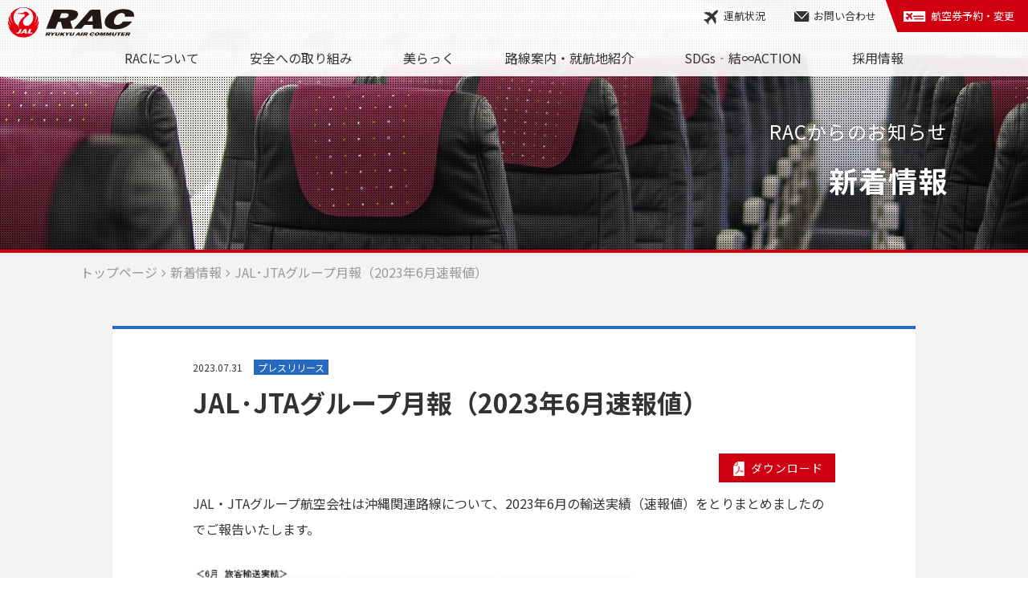

--- FILE ---
content_type: text/html; charset=UTF-8
request_url: https://rac-okinawa.com/pressrelease/23032/
body_size: 8252
content:
<!DOCTYPE html>
<html lang="ja">
<head>
  <!-- Global site tag (gtag.js) - Google Analytics -->
  <script async src="https://www.googletagmanager.com/gtag/js?id=UA-134123463-1"></script>
  <script>
    window.dataLayer = window.dataLayer || [];
    function gtag(){dataLayer.push(arguments);}
    gtag('js', new Date());
    gtag('config', 'UA-134123463-1');
  </script>
  
  <meta charset="utf-8">
  <meta name="format-detection" content="telephone=no">
  <meta name="viewport" content="width=device-width, initial-scale=1">
  <meta name="SKYPE_TOOLBAR" content="SKYPE_TOOLBAR_PARSER_COMPATIBLE">
  <meta name="apple-mobile-web-app-capable" content="yes">
  <link rel="shortcut icon" href="https://rac-okinawa.com/wp-content/themes/rac-okinawa/assets/img/common/favicon.ico" type="image/x-icon">
  <link rel="shortcut icon" href="https://rac-okinawa.com/wp-content/themes/rac-okinawa/assets/img/common/favicon64.png" sizes="64x64">
  <link rel="apple-touch-icon" href="https://rac-okinawa.com/wp-content/themes/rac-okinawa/assets/img/common/favicon180.png" sizes="180x180">
  <link href="https://fonts.googleapis.com/css?family=Noto+Sans+JP:400,500,700&amp;subset=japanese" rel="stylesheet">
  <link rel="stylesheet" href="https://rac-okinawa.com/wp-content/themes/rac-okinawa/assets/css/magnific-popup.css">  
  <link rel="stylesheet" href="https://rac-okinawa.com/wp-content/themes/rac-okinawa/assets/css/common.css?1717524766">
  <meta name='robots' content='index, follow, max-image-preview:large, max-snippet:-1, max-video-preview:-1' />

	<!-- This site is optimized with the Yoast SEO plugin v26.8 - https://yoast.com/product/yoast-seo-wordpress/ -->
	<title>JAL･JTAグループ月報（2023年6月速報値） | 琉球エアーコミューター</title>
	<link rel="canonical" href="https://rac-okinawa.com/pressrelease/23032/" />
	<script type="application/ld+json" class="yoast-schema-graph">{"@context":"https://schema.org","@graph":[{"@type":"Article","@id":"https://rac-okinawa.com/pressrelease/23032/#article","isPartOf":{"@id":"https://rac-okinawa.com/pressrelease/23032/"},"author":{"name":"更新用アカウント","@id":"https://rac-okinawa.com/#/schema/person/4fad4b05311c855abd148694149c1b47"},"headline":"JAL･JTAグループ月報（2023年6月速報値）","datePublished":"2023-07-31T07:59:49+00:00","dateModified":"2023-07-31T07:59:50+00:00","mainEntityOfPage":{"@id":"https://rac-okinawa.com/pressrelease/23032/"},"wordCount":4,"publisher":{"@id":"https://rac-okinawa.com/#organization"},"image":{"@id":"https://rac-okinawa.com/pressrelease/23032/#primaryimage"},"thumbnailUrl":"https://rac-okinawa.com/wp-content/uploads/2023/07/8d303fb25de3babedd3ba01102c65ae6.png","articleSection":["プレスリリース"],"inLanguage":"ja"},{"@type":"WebPage","@id":"https://rac-okinawa.com/pressrelease/23032/","url":"https://rac-okinawa.com/pressrelease/23032/","name":"JAL･JTAグループ月報（2023年6月速報値） | 琉球エアーコミューター","isPartOf":{"@id":"https://rac-okinawa.com/#website"},"primaryImageOfPage":{"@id":"https://rac-okinawa.com/pressrelease/23032/#primaryimage"},"image":{"@id":"https://rac-okinawa.com/pressrelease/23032/#primaryimage"},"thumbnailUrl":"https://rac-okinawa.com/wp-content/uploads/2023/07/8d303fb25de3babedd3ba01102c65ae6.png","datePublished":"2023-07-31T07:59:49+00:00","dateModified":"2023-07-31T07:59:50+00:00","breadcrumb":{"@id":"https://rac-okinawa.com/pressrelease/23032/#breadcrumb"},"inLanguage":"ja","potentialAction":[{"@type":"ReadAction","target":["https://rac-okinawa.com/pressrelease/23032/"]}]},{"@type":"ImageObject","inLanguage":"ja","@id":"https://rac-okinawa.com/pressrelease/23032/#primaryimage","url":"https://rac-okinawa.com/wp-content/uploads/2023/07/8d303fb25de3babedd3ba01102c65ae6.png","contentUrl":"https://rac-okinawa.com/wp-content/uploads/2023/07/8d303fb25de3babedd3ba01102c65ae6.png","width":583,"height":612},{"@type":"BreadcrumbList","@id":"https://rac-okinawa.com/pressrelease/23032/#breadcrumb","itemListElement":[{"@type":"ListItem","position":1,"name":"ホーム","item":"https://rac-okinawa.com/"},{"@type":"ListItem","position":2,"name":"JAL･JTAグループ月報（2023年6月速報値）"}]},{"@type":"WebSite","@id":"https://rac-okinawa.com/#website","url":"https://rac-okinawa.com/","name":"琉球エアーコミューター","description":"島々を結ぶ信頼の翼として、安全・安心、快適な空の旅をご提供いたします","publisher":{"@id":"https://rac-okinawa.com/#organization"},"potentialAction":[{"@type":"SearchAction","target":{"@type":"EntryPoint","urlTemplate":"https://rac-okinawa.com/?s={search_term_string}"},"query-input":{"@type":"PropertyValueSpecification","valueRequired":true,"valueName":"search_term_string"}}],"inLanguage":"ja"},{"@type":"Organization","@id":"https://rac-okinawa.com/#organization","name":"琉球エアーコミューター","url":"https://rac-okinawa.com/","logo":{"@type":"ImageObject","inLanguage":"ja","@id":"https://rac-okinawa.com/#/schema/logo/image/","url":"https://rac-okinawa.com/wp-content/uploads/2022/11/screenshot.png","contentUrl":"https://rac-okinawa.com/wp-content/uploads/2022/11/screenshot.png","width":1200,"height":900,"caption":"琉球エアーコミューター"},"image":{"@id":"https://rac-okinawa.com/#/schema/logo/image/"}},{"@type":"Person","@id":"https://rac-okinawa.com/#/schema/person/4fad4b05311c855abd148694149c1b47","name":"更新用アカウント","image":{"@type":"ImageObject","inLanguage":"ja","@id":"https://rac-okinawa.com/#/schema/person/image/","url":"https://secure.gravatar.com/avatar/afc93de9b8dc244bbefc60a4f6142c086bf05fc08f210a8246a1f4c650ddf7e0?s=96&d=mm&r=g","contentUrl":"https://secure.gravatar.com/avatar/afc93de9b8dc244bbefc60a4f6142c086bf05fc08f210a8246a1f4c650ddf7e0?s=96&d=mm&r=g","caption":"更新用アカウント"},"url":"https://rac-okinawa.com/"}]}</script>
	<!-- / Yoast SEO plugin. -->


<link rel="alternate" title="oEmbed (JSON)" type="application/json+oembed" href="https://rac-okinawa.com/wp-json/oembed/1.0/embed?url=https%3A%2F%2Frac-okinawa.com%2Fpressrelease%2F23032%2F" />
<link rel="alternate" title="oEmbed (XML)" type="text/xml+oembed" href="https://rac-okinawa.com/wp-json/oembed/1.0/embed?url=https%3A%2F%2Frac-okinawa.com%2Fpressrelease%2F23032%2F&#038;format=xml" />
<style id='wp-img-auto-sizes-contain-inline-css' type='text/css'>
img:is([sizes=auto i],[sizes^="auto," i]){contain-intrinsic-size:3000px 1500px}
/*# sourceURL=wp-img-auto-sizes-contain-inline-css */
</style>
<style id='wp-emoji-styles-inline-css' type='text/css'>

	img.wp-smiley, img.emoji {
		display: inline !important;
		border: none !important;
		box-shadow: none !important;
		height: 1em !important;
		width: 1em !important;
		margin: 0 0.07em !important;
		vertical-align: -0.1em !important;
		background: none !important;
		padding: 0 !important;
	}
/*# sourceURL=wp-emoji-styles-inline-css */
</style>
<style id='wp-block-library-inline-css' type='text/css'>
:root{--wp-block-synced-color:#7a00df;--wp-block-synced-color--rgb:122,0,223;--wp-bound-block-color:var(--wp-block-synced-color);--wp-editor-canvas-background:#ddd;--wp-admin-theme-color:#007cba;--wp-admin-theme-color--rgb:0,124,186;--wp-admin-theme-color-darker-10:#006ba1;--wp-admin-theme-color-darker-10--rgb:0,107,160.5;--wp-admin-theme-color-darker-20:#005a87;--wp-admin-theme-color-darker-20--rgb:0,90,135;--wp-admin-border-width-focus:2px}@media (min-resolution:192dpi){:root{--wp-admin-border-width-focus:1.5px}}.wp-element-button{cursor:pointer}:root .has-very-light-gray-background-color{background-color:#eee}:root .has-very-dark-gray-background-color{background-color:#313131}:root .has-very-light-gray-color{color:#eee}:root .has-very-dark-gray-color{color:#313131}:root .has-vivid-green-cyan-to-vivid-cyan-blue-gradient-background{background:linear-gradient(135deg,#00d084,#0693e3)}:root .has-purple-crush-gradient-background{background:linear-gradient(135deg,#34e2e4,#4721fb 50%,#ab1dfe)}:root .has-hazy-dawn-gradient-background{background:linear-gradient(135deg,#faaca8,#dad0ec)}:root .has-subdued-olive-gradient-background{background:linear-gradient(135deg,#fafae1,#67a671)}:root .has-atomic-cream-gradient-background{background:linear-gradient(135deg,#fdd79a,#004a59)}:root .has-nightshade-gradient-background{background:linear-gradient(135deg,#330968,#31cdcf)}:root .has-midnight-gradient-background{background:linear-gradient(135deg,#020381,#2874fc)}:root{--wp--preset--font-size--normal:16px;--wp--preset--font-size--huge:42px}.has-regular-font-size{font-size:1em}.has-larger-font-size{font-size:2.625em}.has-normal-font-size{font-size:var(--wp--preset--font-size--normal)}.has-huge-font-size{font-size:var(--wp--preset--font-size--huge)}.has-text-align-center{text-align:center}.has-text-align-left{text-align:left}.has-text-align-right{text-align:right}.has-fit-text{white-space:nowrap!important}#end-resizable-editor-section{display:none}.aligncenter{clear:both}.items-justified-left{justify-content:flex-start}.items-justified-center{justify-content:center}.items-justified-right{justify-content:flex-end}.items-justified-space-between{justify-content:space-between}.screen-reader-text{border:0;clip-path:inset(50%);height:1px;margin:-1px;overflow:hidden;padding:0;position:absolute;width:1px;word-wrap:normal!important}.screen-reader-text:focus{background-color:#ddd;clip-path:none;color:#444;display:block;font-size:1em;height:auto;left:5px;line-height:normal;padding:15px 23px 14px;text-decoration:none;top:5px;width:auto;z-index:100000}html :where(.has-border-color){border-style:solid}html :where([style*=border-top-color]){border-top-style:solid}html :where([style*=border-right-color]){border-right-style:solid}html :where([style*=border-bottom-color]){border-bottom-style:solid}html :where([style*=border-left-color]){border-left-style:solid}html :where([style*=border-width]){border-style:solid}html :where([style*=border-top-width]){border-top-style:solid}html :where([style*=border-right-width]){border-right-style:solid}html :where([style*=border-bottom-width]){border-bottom-style:solid}html :where([style*=border-left-width]){border-left-style:solid}html :where(img[class*=wp-image-]){height:auto;max-width:100%}:where(figure){margin:0 0 1em}html :where(.is-position-sticky){--wp-admin--admin-bar--position-offset:var(--wp-admin--admin-bar--height,0px)}@media screen and (max-width:600px){html :where(.is-position-sticky){--wp-admin--admin-bar--position-offset:0px}}
/*wp_block_styles_on_demand_placeholder:6975babfeb346*/
/*# sourceURL=wp-block-library-inline-css */
</style>
<style id='classic-theme-styles-inline-css' type='text/css'>
/*! This file is auto-generated */
.wp-block-button__link{color:#fff;background-color:#32373c;border-radius:9999px;box-shadow:none;text-decoration:none;padding:calc(.667em + 2px) calc(1.333em + 2px);font-size:1.125em}.wp-block-file__button{background:#32373c;color:#fff;text-decoration:none}
/*# sourceURL=/wp-includes/css/classic-themes.min.css */
</style>
<link rel='stylesheet' id='ytsl-textdomain-css' href='https://rac-okinawa.com/wp-content/plugins/youtube-speedload/style.css?ver=6.9' type='text/css' media='all' />
<link rel="https://api.w.org/" href="https://rac-okinawa.com/wp-json/" /><link rel="alternate" title="JSON" type="application/json" href="https://rac-okinawa.com/wp-json/wp/v2/posts/50443" /><link rel='shortlink' href='https://rac-okinawa.com/?p=50443' />
<link rel="icon" href="https://rac-okinawa.com/wp-content/themes/rac-okinawa/assets/img/common/favicon64.png" sizes="32x32" />
<link rel="icon" href="https://rac-okinawa.com/wp-content/themes/rac-okinawa/assets/img/common/favicon64.png" sizes="192x192" />
<link rel="apple-touch-icon" href="https://rac-okinawa.com/wp-content/themes/rac-okinawa/assets/img/common/favicon64.png" />
<meta name="msapplication-TileImage" content="https://rac-okinawa.com/wp-content/themes/rac-okinawa/assets/img/common/favicon64.png" />
</head>
<body>
  <div class="container subpage">
    <header>
      <h1 class="logo">
        <a href="https://rac-okinawa.com/"><img src="https://rac-okinawa.com/wp-content/themes/rac-okinawa/assets/img/common/logo-bk.svg" alt="RAC"></a>
      </h1>
      <nav class="nav-sub">
        <ul class="li-subNav">
          <li class="show-pc"><a href="https://www.jal.co.jp/cms/other/ja/weather_info_dom.html" target="_blank"><i class="icon-plane"></i>運航状況</a></li>
          <li class="show-pc"><a href="http://www.jal.co.jp/information/" target="_blank"><i class="icon-mail"></i>お問い合わせ</a></li>
          <li><a href="https://www.jal.co.jp/" class="btn-reserve" target="_blank"><i class="icon-ticket"></i>航空券予約・変更</a></li>
        </ul>
      </nav>
      <div class="wrapper">
        <div class="nav-wrap">
          <span class="btn-toggle show-sp">
            <span></span>
            <span></span>
            <span></span>
          </span>
          <nav class="nav-global">
            <ul class="li-globalNav">
              <li><a href="https://rac-okinawa.com/about-rac/">RACについて</a>
                <div class="subnav">
                  <div><a href="https://rac-okinawa.com/profile/">企業情報</a></div>
                  <div><a href="https://rac-okinawa.com/message/">代表挨拶</a></div>
                  <div><a href="https://rac-okinawa.com/history/">RACの歴史</a></div>
                  <div><a href="https://rac-okinawa.com/dhc-8-q400cc/">DHC-8-400カーゴコンビ</a></div>
                  <div><a href="https://rac-okinawa.com/community-based/">地域に根差した取り組み</a></div>
                  <div><a href="https://rac-okinawa.com/conditions-of-carriage/">国内運送約款</a></div>
                  <div><a href="https://rac-okinawa.com/cm-gallery/">動画集</a></div>
                </div>
              </li>
              <li><a href="https://rac-okinawa.com/safety/">安全への取り組み</a>
                <div class="subnav">
                  <div><a href="https://rac-okinawa.com/safety/">安全運航への取り組み</a></div>
                  <div><a href="https://rac-okinawa.com/operation-of-aircraft/">運航・乗員部門</a></div>
                  <div><a href="https://rac-okinawa.com/aircraft-maintenance/">整備部門</a></div>
                  <div><a href="https://rac-okinawa.com/aircraft-cabin/">客室部門</a></div>
                </div>
              </li>
              <li><a href="https://rac-okinawa.com/churac-tax/churac-rac/">美らっく</a>
                <div class="subnav">
                  <div><a href="https://rac-okinawa.com/churac-tax/churac-rac/">美らっく<span class="fcolor-main icon-heart">&#9829;</span>RAC</a></div>
                  <div><a href="https://rac-okinawa.com/churac-tax/inflight-sales/">機内販売商品</a></div>
                  <div><a href="https://rac-okinawa.com/churac-tax/web-fasales/">WEB販売</a></div>
                </div>                
              </li>
              <li><a href="https://rac-okinawa.com/flight/">路線案内・就航地紹介</a>
                <div class="subnav">
                  <div><a href="https://rac-okinawa.com/flight/kumejima/">久米島</a></div>
                  <div><a href="https://rac-okinawa.com/flight/minamidaitou/">南大東島</a></div>
                  <div><a href="https://rac-okinawa.com/flight/kitadaitou/">北大東島</a></div>
                  <div><a href="https://rac-okinawa.com/flight/miyako/">宮古島</a></div>
                  <div><a href="https://rac-okinawa.com/flight/ishigaki/">石垣島</a></div>
                  <div><a href="https://rac-okinawa.com/flight/yonaguni/">与那国島</a></div>
                  <div><a href="https://rac-okinawa.com/flight/tarama/">多良間島</a></div>
                  <div><a href="https://rac-okinawa.com/flight/yoron/">与論島</a></div>
                </div>
              </li>
              <li><a href="https://rac-okinawa.com/sdgs/">SDGs‐結∞ACTION</a></li>          
              <li><a href="https://rac-okinawa.com/recruit/">採用情報</a>
                <div class="subnav">
                  <div><a href="https://rac-okinawa.com/about-rac/">会社を知る</a></div>
                  <div><a href="https://rac-okinawa.com/recruit-work/">仕事を知る</a></div>
                  <div><a href="https://rac-okinawa.com/recruit-man/">人を知る</a></div>
                  <div><a href="https://rac-okinawa.com/recruit-qa/">人事担当Q&amp;A</a></div>
                  <div><a href="https://rac-okinawa.com/recruit-info/">求人情報</a></div>
                </div>
              </li>
              <li class="show-sp">
                <a href="https://www.jal.co.jp/cms/other/ja/weather_info_dom.html" target="_blank"><i class="icon-plane"></i>運航状況</a>
              </li>
              <li class="show-sp">
                <a href="http://www.jal.co.jp/information/" target="_blank"><i class="icon-mail"></i>お問い合わせ</a>
              </li>
            </ul>
          </nav>
        </div>
      </div>
    </header>
    <main class="content">				<section class="sec-pagetitle p-news">
					<div class="title-wrap">
					<div class="wrapper">
						<h1><span>RACからのお知らせ</span>新着情報</h1>
					</div>
					</div>
				</section>
				<!-- /.sec-pagetitle -->
				
				<div class="bg-gr">
					<div class="topicpath-wrap bd-t">
						<div class="wrapper">
							<ul class="li-topicpath">
							<li><a href="/">トップページ</a></li>
							<li><a href="/info/">新着情報</a></li>
							<li>JAL･JTAグループ月報（2023年6月速報値）</li>
							</ul>
						</div>
					</div>
					<!-- /.topicpath-wrap -->
					
					<section class="sec-content">
						<div class="wrapper narrow">
							<article class="post-news">
							<header>
								<span class="txt-date">2023.07.31</span>
										<span class="label-pressrelease">プレスリリース</span>
								<h1>JAL･JTAグループ月報（2023年6月速報値）</h1>
							</header>
							<div class="btn-pdfWrap tar">
								<a href="https://rac-okinawa.com/wp-content/uploads/2023/07/23032.pdf" class="btn dib btn-small" target="_blank"><i class="icon-pdf"></i>ダウンロード</a>
							</div>
								
							
<p>JAL・JTAグループ航空会社は沖縄関連路線について、2023年6月の輸送実績（速報値）をとりまとめましたのでご報告いたします。</p>



<p></p>



<figure class="wp-block-image size-full is-resized"><img fetchpriority="high" decoding="async" src="https://rac-okinawa.com/wp-content/uploads/2023/07/8d303fb25de3babedd3ba01102c65ae6.png" alt="" class="wp-image-50447" width="550" height="577" srcset="https://rac-okinawa.com/wp-content/uploads/2023/07/8d303fb25de3babedd3ba01102c65ae6.png 583w, https://rac-okinawa.com/wp-content/uploads/2023/07/8d303fb25de3babedd3ba01102c65ae6-286x300.png 286w" sizes="(max-width: 550px) 100vw, 550px" /></figure>



<figure class="wp-block-image size-full is-resized"><img decoding="async" src="https://rac-okinawa.com/wp-content/uploads/2023/07/22726b37872f7a2e5a397f3c8c127c60.png" alt="" class="wp-image-50448" width="357" height="459" srcset="https://rac-okinawa.com/wp-content/uploads/2023/07/22726b37872f7a2e5a397f3c8c127c60.png 366w, https://rac-okinawa.com/wp-content/uploads/2023/07/22726b37872f7a2e5a397f3c8c127c60-233x300.png 233w" sizes="(max-width: 357px) 100vw, 357px" /></figure>



<p class="has-text-align-right">以上</p>
							
							<div class="btn-wrap cl">
								<div class="pagenation">
								<a class="prev" href="https://rac-okinawa.com/pressrelease/23030/">
									<span class="fsize-small">前の記事へ</span>
									<div class="detail">
																				<img src="https://rac-okinawa.com/wp-content/themes/rac-okinawa/assets/img/top/noimage.jpg?20200630" alt="" class="img-fit">
																				<p>「第41回 JTA・RAC あおぞら図画コンクール」開催！</p>
									</div>
								</a>

								<a class="next" href="https://rac-okinawa.com/pressrelease/23033-1/">
									<span class="fsize-small tar">次の記事へ</span>
									<div class="detail">
																				<img src="https://rac-okinawa.com/wp-content/themes/rac-okinawa/assets/img/top/noimage.jpg?20200630" alt="" class="img-fit">
																				<p>JAL･JTAグループ 2023年度お盆期間ご予約状況</p>
									</div>
								</a>
							</div>
							</div>
							</article>
						</div>
					</section>
				
				</div>

			</main>
			<footer>
				<div class="bg-footer">
				<div class="wrapper">
					<div class="flogo">
						<img src="https://rac-okinawa.com/wp-content/themes/rac-okinawa/assets/img/common/logo-wh.svg" alt="RAC">
					</div>
					<div class="fnav-wrap">
						<dl class="col">
							<dt class="ttl"><a href="https://rac-okinawa.com/about-rac/">RACについて</a></dt>
							<dd>
								<ul class="li-fnav">
									<li><a href="https://rac-okinawa.com/profile/">企業情報</a></li>
									<li><a href="https://rac-okinawa.com/message/">代表挨拶</a></li>
									<li><a href="https://rac-okinawa.com/history/">RACの歴史</a></li>
									<li><a href="https://rac-okinawa.com/dhc-8-q400cc/">DHC-8-400カーゴコンビ</a></li>
									<li><a href="https://rac-okinawa.com/conditions-of-carriage/">国内運送約款</a></li>
									<li><a href="https://rac-okinawa.com/community-based/">地域に根差した取り組み</a></li>
									<li><a href="https://rac-okinawa.com/cm-gallery/">動画集</a></li>
								</ul>
							</dd>
						</dl>
						<dl class="col">
							<dt class="ttl"><span>安全への取り組み</span></dt>
							<dd>
								<ul class="li-fnav">
									<li><a href="https://rac-okinawa.com/safety/">安全運航への取り組み</a></li>
									<li><a href="https://rac-okinawa.com/operation-of-aircraft/">運航・乗員部門</a></li>
									<li><a href="https://rac-okinawa.com/aircraft-maintenance/">整備部門</a></li>
									<li><a href="https://rac-okinawa.com/aircraft-cabin/">客室部門</a></li>
								</ul>
							</dd>
						</dl>
						<dl class="col">
							<dt class="ttl"><a href="https://rac-okinawa.com/churac-tax/churac-rac/">美らっく<span class="fcolor-main icon-heart">&#9829;</span>RAC</a></dt>
							<dd>
								<ul class="li-fnav">
                  <li><a href="https://rac-okinawa.com/churac-tax/inflight-sales/">機内販売商品</a></li>
                  <li><a href="https://rac-okinawa.com/churac-tax/web-fasales/">WEB販売</a></li>
								</ul>
							</dd>
							<dt class="ttl ttl-solo"><a href="https://rac-okinawa.com/sdgs/">SDGs‐結∞ACTION</a></dt>
							<dt class="ttl ttl-solo"><a href="https://rac-okinawa.com/info/">お知らせ一覧</a></dt>
						</dl>
						<dl class="col">
							<dt class="ttl"><a href="https://rac-okinawa.com/recruit/">採用情報</a></dt>
							<dd>
								<ul class="li-fnav">
									<li><a href="https://rac-okinawa.com/about-rac/">会社を知る</a></li>
									<li><a href="https://rac-okinawa.com/recruit-work/">仕事を知る</a></li>
									<li><a href="https://rac-okinawa.com/recruit-man/">人を知る</a></li>
									<li><a href="https://rac-okinawa.com/recruit-qa/">人事担当Q&amp;A</a></li>
									<li><a href="https://rac-okinawa.com/recruit-info/">求人情報</a></li>
								</ul>
							</dd>
						</dl>
						<dl class="col ft-wide">
							<dt class="ttl"><a href="https://rac-okinawa.com/flight/">路線案内・就航地紹介</a></dt>
							<dd>
								<ul class="li-fnav">
                  <li><a href="https://rac-okinawa.com/flight/kumejima/">久米島</a></li>
                  <li><a href="https://rac-okinawa.com/flight/minamidaitou/">南大東島</a></li>
                  <li><a href="https://rac-okinawa.com/flight/kitadaitou/">北大東島</a></li>
                  <li><a href="https://rac-okinawa.com/flight/miyako/">宮古島</a></li>
                  <li><a href="https://rac-okinawa.com/flight/ishigaki/">石垣島</a></li>
                  <li><a href="https://rac-okinawa.com/flight/yonaguni/">与那国島</a></li>
                  <li><a href="https://rac-okinawa.com/flight/tarama/">多良間島</a></li>
                  <li><a href="https://rac-okinawa.com/flight/yoron/">与論島</a></li>
								</ul>
							</dd>
						</dl>
					</div>
					<div class="fbtn-wrap">
						<ul class="li-fbtn">
							<li><a href="https://www.jal.co.jp/" class="btn-line white" target="_blank"><i class="icon-ticket"></i>航空券予約・変更</a></li>
							<li><a href="https://www.jal.co.jp/cms/other/ja/weather_info_dom.html" class="btn-line white" target="_blank"><i class="icon-plane"></i>運航状況</a></li>
							<li><a href="http://www.jal.co.jp/information/" class="btn-line white" target="_blank"><i class="icon-mail"></i>お問い合わせ</a></li>
						</ul>
					</div>
					
				</div>
				</div>
				<div class="fmn-wrap">
					<ul class="li-fmn">
						<li><a href="https://www.jal.co.jp/footer/security.html" target="_blank">個人情報保護</a></li>
						<li><a href="https://rac-okinawa.com/wp-content/themes/rac-okinawa/assets/date/supportplan.pdf" target="_blank">ご被災者等支援計画</a></li>
						<li><a href="https://rac-okinawa.com/wp-content/themes/rac-okinawa/assets/date/gyomukeikaku_rac.pdf" target="_blank">国民の保護に関する業務計画</a></li>
					</ul>
				</div>
				<div class="fbn-wrap">
					<ul class="li-fbn">
						<li><a href="https://www.jal.com/ja/" target="_blank"><img src="https://rac-okinawa.com/wp-content/themes/rac-okinawa/assets/img/common/logo-jal.png" alt="JAL"></a></li>
						<li><a href="https://jta-okinawa.com/" target="_blank"><img src="https://rac-okinawa.com/wp-content/themes/rac-okinawa/assets/img/common/logo-jta.png" alt="JTA"></a></li>
						<li><a href="https://coralway.jp/shop/default.aspx?utm_source=rac&utm_medium=banner&utm_campaign=ec_top" target="_blank"><img src="https://rac-okinawa.com/wp-content/themes/rac-okinawa/assets/img/common/logo-coralway2025.jpg" alt="沖縄のいいもの by Coralway"></a></li>
					</ul>
				</div>
				<p class="txt-copy">Copyrights © Ryukyu Air Commuter Co.,ltd. All rights reserved.</p>
			</footer>
			
		</div>
		<!-- /.container -->

		<script src="https://rac-okinawa.com/wp-content/themes/rac-okinawa/assets/js/jquery-2.2.2.min.js"></script>
		<script src="https://rac-okinawa.com/wp-content/themes/rac-okinawa/assets/js/breakpoints.js"></script>
		<script src="https://rac-okinawa.com/wp-content/themes/rac-okinawa/assets/js/jquery.matchHeight-min.js"></script>
		<script src="https://rac-okinawa.com/wp-content/themes/rac-okinawa/assets/js/ofi.min.js"></script>
		<script src="https://rac-okinawa.com/wp-content/themes/rac-okinawa/assets/js/jquery.rwdImageMaps.min.js"></script>
		<script src="https://rac-okinawa.com/wp-content/themes/rac-okinawa/assets/js/jquery.magnific-popup.min.js"></script>
		<script src="https://rac-okinawa.com/wp-content/themes/rac-okinawa/assets/js/common.js?1680820211"></script>


<script type="speculationrules">
{"prefetch":[{"source":"document","where":{"and":[{"href_matches":"/*"},{"not":{"href_matches":["/wp-*.php","/wp-admin/*","/wp-content/uploads/*","/wp-content/*","/wp-content/plugins/*","/wp-content/themes/rac-okinawa/*","/*\\?(.+)"]}},{"not":{"selector_matches":"a[rel~=\"nofollow\"]"}},{"not":{"selector_matches":".no-prefetch, .no-prefetch a"}}]},"eagerness":"conservative"}]}
</script>
<script type="text/javascript" src="https://rac-okinawa.com/wp-content/plugins/youtube-speedload/script.js?ver=6.9" id="ytsl-textdomain-js"></script>
<script type="text/javascript" src="https://rac-okinawa.com/wp-content/plugins/page-links-to/dist/new-tab.js?ver=3.3.7" id="page-links-to-js"></script>
<script id="wp-emoji-settings" type="application/json">
{"baseUrl":"https://s.w.org/images/core/emoji/17.0.2/72x72/","ext":".png","svgUrl":"https://s.w.org/images/core/emoji/17.0.2/svg/","svgExt":".svg","source":{"concatemoji":"https://rac-okinawa.com/wp-includes/js/wp-emoji-release.min.js?ver=6.9"}}
</script>
<script type="module">
/* <![CDATA[ */
/*! This file is auto-generated */
const a=JSON.parse(document.getElementById("wp-emoji-settings").textContent),o=(window._wpemojiSettings=a,"wpEmojiSettingsSupports"),s=["flag","emoji"];function i(e){try{var t={supportTests:e,timestamp:(new Date).valueOf()};sessionStorage.setItem(o,JSON.stringify(t))}catch(e){}}function c(e,t,n){e.clearRect(0,0,e.canvas.width,e.canvas.height),e.fillText(t,0,0);t=new Uint32Array(e.getImageData(0,0,e.canvas.width,e.canvas.height).data);e.clearRect(0,0,e.canvas.width,e.canvas.height),e.fillText(n,0,0);const a=new Uint32Array(e.getImageData(0,0,e.canvas.width,e.canvas.height).data);return t.every((e,t)=>e===a[t])}function p(e,t){e.clearRect(0,0,e.canvas.width,e.canvas.height),e.fillText(t,0,0);var n=e.getImageData(16,16,1,1);for(let e=0;e<n.data.length;e++)if(0!==n.data[e])return!1;return!0}function u(e,t,n,a){switch(t){case"flag":return n(e,"\ud83c\udff3\ufe0f\u200d\u26a7\ufe0f","\ud83c\udff3\ufe0f\u200b\u26a7\ufe0f")?!1:!n(e,"\ud83c\udde8\ud83c\uddf6","\ud83c\udde8\u200b\ud83c\uddf6")&&!n(e,"\ud83c\udff4\udb40\udc67\udb40\udc62\udb40\udc65\udb40\udc6e\udb40\udc67\udb40\udc7f","\ud83c\udff4\u200b\udb40\udc67\u200b\udb40\udc62\u200b\udb40\udc65\u200b\udb40\udc6e\u200b\udb40\udc67\u200b\udb40\udc7f");case"emoji":return!a(e,"\ud83e\u1fac8")}return!1}function f(e,t,n,a){let r;const o=(r="undefined"!=typeof WorkerGlobalScope&&self instanceof WorkerGlobalScope?new OffscreenCanvas(300,150):document.createElement("canvas")).getContext("2d",{willReadFrequently:!0}),s=(o.textBaseline="top",o.font="600 32px Arial",{});return e.forEach(e=>{s[e]=t(o,e,n,a)}),s}function r(e){var t=document.createElement("script");t.src=e,t.defer=!0,document.head.appendChild(t)}a.supports={everything:!0,everythingExceptFlag:!0},new Promise(t=>{let n=function(){try{var e=JSON.parse(sessionStorage.getItem(o));if("object"==typeof e&&"number"==typeof e.timestamp&&(new Date).valueOf()<e.timestamp+604800&&"object"==typeof e.supportTests)return e.supportTests}catch(e){}return null}();if(!n){if("undefined"!=typeof Worker&&"undefined"!=typeof OffscreenCanvas&&"undefined"!=typeof URL&&URL.createObjectURL&&"undefined"!=typeof Blob)try{var e="postMessage("+f.toString()+"("+[JSON.stringify(s),u.toString(),c.toString(),p.toString()].join(",")+"));",a=new Blob([e],{type:"text/javascript"});const r=new Worker(URL.createObjectURL(a),{name:"wpTestEmojiSupports"});return void(r.onmessage=e=>{i(n=e.data),r.terminate(),t(n)})}catch(e){}i(n=f(s,u,c,p))}t(n)}).then(e=>{for(const n in e)a.supports[n]=e[n],a.supports.everything=a.supports.everything&&a.supports[n],"flag"!==n&&(a.supports.everythingExceptFlag=a.supports.everythingExceptFlag&&a.supports[n]);var t;a.supports.everythingExceptFlag=a.supports.everythingExceptFlag&&!a.supports.flag,a.supports.everything||((t=a.source||{}).concatemoji?r(t.concatemoji):t.wpemoji&&t.twemoji&&(r(t.twemoji),r(t.wpemoji)))});
//# sourceURL=https://rac-okinawa.com/wp-includes/js/wp-emoji-loader.min.js
/* ]]> */
</script>
</body>
</html>

--- FILE ---
content_type: text/css
request_url: https://rac-okinawa.com/wp-content/themes/rac-okinawa/assets/css/common.css?1717524766
body_size: 18747
content:
@charset "UTF-8";
html, body, div, span, object, iframe,
h1, h2, h3, h4, h5, h6, p, blockquote, pre,
abbr, address, cite, code,
del, dfn, em, img, ins, kbd, q, samp,
small, strong, sub, sup, var,
b, i,
dl, dt, dd, ol, ul, li,
fieldset, form, label, legend,
table, caption, tbody, tfoot, thead, tr, th, td,
article, aside, canvas, details, figcaption, figure,
footer, header, hgroup, menu, nav, section, summary,
time, mark, audio, video {
  margin: 0;
  padding: 0;
  border: 0;
  outline: 0;
  background: transparent;
  font-size: 100%;
  font-weight: normal;
  vertical-align: baseline;
  -webkit-overflow-scrolling: touch;
}

html {
  box-sizing: border-box;
}

body {
  line-height: 1;
}

*,
*:before,
*:after {
  box-sizing: inherit;
}

img,
video,
audio {
  max-width: 100%;
}

img,
video {
  height: auto;
}

img {
  vertical-align: bottom;
  font-size: 0;
  line-height: 0;
}

svg {
  max-height: 100%;
}

iframe {
  border: none;
}

::-moz-focus-inner {
  border: 0;
  padding: 0;
}

input, select {
  vertical-align: middle;
}

input[type="radio"],
input[type="checkbox"] {
  vertical-align: middle;
  position: relative;
  bottom: 0.15rem;
  font-size: 115%;
  margin-right: 3px;
}

input[type="search"] {
  -webkit-appearance: textfield;
}

input[type="search"]::-webkit-search-decoration,
input[type="search"]::-webkit-search-cancel-button {
  -webkit-appearance: none;
}

table {
  border-collapse: collapse;
  border-spacing: 0;
}

hr {
  display: block;
  height: 1px;
  border: 0;
  border-top: 1px solid #cccccc;
  margin: 1em 0;
  padding: 0;
}

p, div, li, span {
  overflow-wrap: break-word;
  word-wrap: break-word;
}

nav li {
  list-style: none;
}

em {
  font-style: normal;
}

@font-face {
  font-family: 'fontello';
  src: url("../font/fontello.eot?46373223");
  src: url("../font/fontello.eot?46373223#iefix") format("embedded-opentype"), url("../font/fontello.woff2?46373223") format("woff2"), url("../font/fontello.woff?46373223") format("woff"), url("../font/fontello.ttf?46373223") format("truetype"), url("../font/fontello.svg?46373223#fontello") format("svg");
  font-weight: normal;
  font-style: normal;
}
/* Chrome hack: SVG is rendered more smooth in Windozze. 100% magic, uncomment if you need it. */
/* Note, that will break hinting! In other OS-es font will be not as sharp as it could be */
/*
@media screen and (-webkit-min-device-pixel-ratio:0) {
  @font-face {
    font-family: 'fontello';
    src: url('../font/fontello.svg?46373223#fontello') format('svg');
  }
}
*/
[class^="icon-"]:before, [class*=" icon-"]:before {
  font-family: "fontello";
  font-style: normal;
  font-weight: normal;
  speak: none;
  display: inline-block;
  text-decoration: inherit;
  width: 1em;
  margin-right: .2em;
  text-align: center;
  /* opacity: .8; */
  /* For safety - reset parent styles, that can break glyph codes*/
  font-variant: normal;
  text-transform: none;
  /* fix buttons height, for twitter bootstrap */
  line-height: 1em;
  /* Animation center compensation - margins should be symmetric */
  /* remove if not needed */
  margin-left: .2em;
  /* you can be more comfortable with increased icons size */
  /* font-size: 120%; */
  /* Font smoothing. That was taken from TWBS */
  -webkit-font-smoothing: antialiased;
  -moz-osx-font-smoothing: grayscale;
  /* Uncomment for 3D effect */
  /* text-shadow: 1px 1px 1px rgba(127, 127, 127, 0.3); */
}

.icon-down-dir:before {
  content: '\e800';
}

/* '' */
.icon-up-dir:before {
  content: '\e801';
}

/* '' */
.icon-left-dir:before {
  content: '\e802';
}

/* '' */
.icon-right-dir:before {
  content: '\e803';
}

/* '' */
.icon-mail:before {
  content: '\e804';
}

/* '' */
.icon-plane:before {
  content: '\e805';
}

/* '' */
.icon-rac:before {
  content: '\e806';
}

/* '' */
.icon-ticket:before {
  content: '\e807';
}

/* '' */
.icon-map:before {
  content: '\e809';
}

/* '' */
.icon-pdf:before {
  content: '\e80a';
}

/* '' */
.icon-angle-left:before {
  content: '\f104';
}

/* '' */
.icon-angle-right:before {
  content: '\f105';
}

/* '' */
.icon-angle-up:before {
  content: '\f106';
}

/* '' */
.icon-angle-down:before {
  content: '\f107';
}

/* '' */
.icon-angle-circled-left:before {
  content: '\f137';
}

/* '' */
.icon-angle-circled-right:before {
  content: '\f138';
}

/* '' */
.icon-angle-circled-up:before {
  content: '\f139';
}

/* '' */
.icon-angle-circled-down:before {
  content: '\f13a';
}

/* '' */
@font-face {
  font-family: "Yu Gothic";
  src: local("Yu Gothic Medium");
  font-weight: 100;
}
@font-face {
  font-family: "Yu Gothic";
  src: local("Yu Gothic Medium");
  font-weight: 200;
}
@font-face {
  font-family: "Yu Gothic";
  src: local("Yu Gothic Medium");
  font-weight: 300;
}
@font-face {
  font-family: "Yu Gothic";
  src: local("Yu Gothic Medium");
  font-weight: 400;
}
@font-face {
  font-family: "Yu Gothic";
  src: local("Yu Gothic Bold");
  font-weight: bold;
}
@font-face {
  font-family: "YuGothic M";
  src: local("Yu Gothic Medium"), local(Yu Gothic);
  font-weight: 500;
}
.cl {
  clear: both;
}

.clf {
  zoom: 1;
}
.clf:after {
  content: "";
  display: block;
  clear: both;
}

.transition {
  transition: .3s;
}

/* --- common -------------------------------------- */
body {
  color: #333;
  font-family: "Noto Sans JP", "游ゴシック体", "YuGothic", "游ゴシック Medium", "游ゴシック", "Yu Gothic", "ヒラギノ角ゴ ProN W3", "Hiragino Kaku Gothic ProN", "ＭＳ Ｐゴシック", "MS PGothic", sans-serif;
  font-size: 16px;
  line-height: 2.0;
}

strong, .b {
  font-weight: bold;
}

.show-sp, .show-sp.inline {
  display: none;
}

.nowrap {
  white-space: nowrap;
}

a {
  color: #2769c0;
  text-decoration: none;
  transition: .3s;
}
a:hover {
  opacity: .8;
}
a.tel-link {
  color: #333;
  pointer-events: none;
}
a.tel-link:hover {
  cursor: text;
}

.img-fit, a.img-scale img,
.hover-scale a img, .pagenation .detail img, .sec-aboutNav .li-aboutNav .img-mask img {
  object-fit: cover;
  font-family: 'object-fit: cover;';
}

.gmap iframe {
  width: 100%;
}

/*-- modules ----------------------------------------*/
.tal {
  text-align: left;
}

.tac {
  text-align: center;
  margin: 0 auto;
}

.tar {
  text-align: right;
}

.vat {
  vertical-align: top;
}

.vam {
  vertical-align: middle;
}

.vab {
  vertical-align: bottom;
}

.fl {
  float: left;
}

.fr {
  float: right;
}

.mt0 {
  margin-top: 0px !important;
}

.mr0 {
  margin-right: 0px !important;
}

.mb0 {
  margin-bottom: 0px !important;
}

.ml0 {
  margin-left: 0px !important;
}

.pt0 {
  padding-top: 0px !important;
}

.pr0 {
  padding-right: 0px !important;
}

.pb0 {
  padding-bottom: 0px !important;
}

.pl0 {
  padding-left: 0px !important;
}

.mt5 {
  margin-top: 5px !important;
}

.mr5 {
  margin-right: 5px !important;
}

.mb5 {
  margin-bottom: 5px !important;
}

.ml5 {
  margin-left: 5px !important;
}

.pt5 {
  padding-top: 5px !important;
}

.pr5 {
  padding-right: 5px !important;
}

.pb5 {
  padding-bottom: 5px !important;
}

.pl5 {
  padding-left: 5px !important;
}

.mt10 {
  margin-top: 10px !important;
}

.mr10 {
  margin-right: 10px !important;
}

.mb10 {
  margin-bottom: 10px !important;
}

.ml10 {
  margin-left: 10px !important;
}

.pt10 {
  padding-top: 10px !important;
}

.pr10 {
  padding-right: 10px !important;
}

.pb10 {
  padding-bottom: 10px !important;
}

.pl10 {
  padding-left: 10px !important;
}

.mt15 {
  margin-top: 15px !important;
}

.mr15 {
  margin-right: 15px !important;
}

.mb15 {
  margin-bottom: 15px !important;
}

.ml15 {
  margin-left: 15px !important;
}

.pt15 {
  padding-top: 15px !important;
}

.pr15 {
  padding-right: 15px !important;
}

.pb15 {
  padding-bottom: 15px !important;
}

.pl15 {
  padding-left: 15px !important;
}

.mt20 {
  margin-top: 20px !important;
}

.mr20 {
  margin-right: 20px !important;
}

.mb20 {
  margin-bottom: 20px !important;
}

.ml20 {
  margin-left: 20px !important;
}

.pt20 {
  padding-top: 20px !important;
}

.pr20 {
  padding-right: 20px !important;
}

.pb20 {
  padding-bottom: 20px !important;
}

.pl20 {
  padding-left: 20px !important;
}

.mt25 {
  margin-top: 25px !important;
}

.mr25 {
  margin-right: 25px !important;
}

.mb25 {
  margin-bottom: 25px !important;
}

.ml25 {
  margin-left: 25px !important;
}

.pt25 {
  padding-top: 25px !important;
}

.pr25 {
  padding-right: 25px !important;
}

.pb25 {
  padding-bottom: 25px !important;
}

.pl25 {
  padding-left: 25px !important;
}

.mt30 {
  margin-top: 30px !important;
}

.mr30 {
  margin-right: 30px !important;
}

.mb30 {
  margin-bottom: 30px !important;
}

.ml30 {
  margin-left: 30px !important;
}

.pt30 {
  padding-top: 30px !important;
}

.pr30 {
  padding-right: 30px !important;
}

.pb30 {
  padding-bottom: 30px !important;
}

.pl30 {
  padding-left: 30px !important;
}

.mt35 {
  margin-top: 35px !important;
}

.mr35 {
  margin-right: 35px !important;
}

.mb35 {
  margin-bottom: 35px !important;
}

.ml35 {
  margin-left: 35px !important;
}

.pt35 {
  padding-top: 35px !important;
}

.pr35 {
  padding-right: 35px !important;
}

.pb35 {
  padding-bottom: 35px !important;
}

.pl35 {
  padding-left: 35px !important;
}

.mt40 {
  margin-top: 40px !important;
}

.mr40 {
  margin-right: 40px !important;
}

.mb40 {
  margin-bottom: 40px !important;
}

.ml40 {
  margin-left: 40px !important;
}

.pt40 {
  padding-top: 40px !important;
}

.pr40 {
  padding-right: 40px !important;
}

.pb40 {
  padding-bottom: 40px !important;
}

.pl40 {
  padding-left: 40px !important;
}

.mt45 {
  margin-top: 45px !important;
}

.mr45 {
  margin-right: 45px !important;
}

.mb45 {
  margin-bottom: 45px !important;
}

.ml45 {
  margin-left: 45px !important;
}

.pt45 {
  padding-top: 45px !important;
}

.pr45 {
  padding-right: 45px !important;
}

.pb45 {
  padding-bottom: 45px !important;
}

.pl45 {
  padding-left: 45px !important;
}

.mt50 {
  margin-top: 50px !important;
}

.mr50 {
  margin-right: 50px !important;
}

.mb50 {
  margin-bottom: 50px !important;
}

.ml50 {
  margin-left: 50px !important;
}

.pt50 {
  padding-top: 50px !important;
}

.pr50 {
  padding-right: 50px !important;
}

.pb50 {
  padding-bottom: 50px !important;
}

.pl50 {
  padding-left: 50px !important;
}

.mt55 {
  margin-top: 55px !important;
}

.mr55 {
  margin-right: 55px !important;
}

.mb55 {
  margin-bottom: 55px !important;
}

.ml55 {
  margin-left: 55px !important;
}

.pt55 {
  padding-top: 55px !important;
}

.pr55 {
  padding-right: 55px !important;
}

.pb55 {
  padding-bottom: 55px !important;
}

.pl55 {
  padding-left: 55px !important;
}

.mt60 {
  margin-top: 60px !important;
}

.mr60 {
  margin-right: 60px !important;
}

.mb60 {
  margin-bottom: 60px !important;
}

.ml60 {
  margin-left: 60px !important;
}

.pt60 {
  padding-top: 60px !important;
}

.pr60 {
  padding-right: 60px !important;
}

.pb60 {
  padding-bottom: 60px !important;
}

.pl60 {
  padding-left: 60px !important;
}

.mt65 {
  margin-top: 65px !important;
}

.mr65 {
  margin-right: 65px !important;
}

.mb65 {
  margin-bottom: 65px !important;
}

.ml65 {
  margin-left: 65px !important;
}

.pt65 {
  padding-top: 65px !important;
}

.pr65 {
  padding-right: 65px !important;
}

.pb65 {
  padding-bottom: 65px !important;
}

.pl65 {
  padding-left: 65px !important;
}

.mt70 {
  margin-top: 70px !important;
}

.mr70 {
  margin-right: 70px !important;
}

.mb70 {
  margin-bottom: 70px !important;
}

.ml70 {
  margin-left: 70px !important;
}

.pt70 {
  padding-top: 70px !important;
}

.pr70 {
  padding-right: 70px !important;
}

.pb70 {
  padding-bottom: 70px !important;
}

.pl70 {
  padding-left: 70px !important;
}

.mt75 {
  margin-top: 75px !important;
}

.mr75 {
  margin-right: 75px !important;
}

.mb75 {
  margin-bottom: 75px !important;
}

.ml75 {
  margin-left: 75px !important;
}

.pt75 {
  padding-top: 75px !important;
}

.pr75 {
  padding-right: 75px !important;
}

.pb75 {
  padding-bottom: 75px !important;
}

.pl75 {
  padding-left: 75px !important;
}

.mt80 {
  margin-top: 80px !important;
}

.mr80 {
  margin-right: 80px !important;
}

.mb80 {
  margin-bottom: 80px !important;
}

.ml80 {
  margin-left: 80px !important;
}

.pt80 {
  padding-top: 80px !important;
}

.pr80 {
  padding-right: 80px !important;
}

.pb80 {
  padding-bottom: 80px !important;
}

.pl80 {
  padding-left: 80px !important;
}

.mt85 {
  margin-top: 85px !important;
}

.mr85 {
  margin-right: 85px !important;
}

.mb85 {
  margin-bottom: 85px !important;
}

.ml85 {
  margin-left: 85px !important;
}

.pt85 {
  padding-top: 85px !important;
}

.pr85 {
  padding-right: 85px !important;
}

.pb85 {
  padding-bottom: 85px !important;
}

.pl85 {
  padding-left: 85px !important;
}

.mt90 {
  margin-top: 90px !important;
}

.mr90 {
  margin-right: 90px !important;
}

.mb90 {
  margin-bottom: 90px !important;
}

.ml90 {
  margin-left: 90px !important;
}

.pt90 {
  padding-top: 90px !important;
}

.pr90 {
  padding-right: 90px !important;
}

.pb90 {
  padding-bottom: 90px !important;
}

.pl90 {
  padding-left: 90px !important;
}

.mt95 {
  margin-top: 95px !important;
}

.mr95 {
  margin-right: 95px !important;
}

.mb95 {
  margin-bottom: 95px !important;
}

.ml95 {
  margin-left: 95px !important;
}

.pt95 {
  padding-top: 95px !important;
}

.pr95 {
  padding-right: 95px !important;
}

.pb95 {
  padding-bottom: 95px !important;
}

.pl95 {
  padding-left: 95px !important;
}

.mt100 {
  margin-top: 100px !important;
}

.mr100 {
  margin-right: 100px !important;
}

.mb100 {
  margin-bottom: 100px !important;
}

.ml100 {
  margin-left: 100px !important;
}

.pt100 {
  padding-top: 100px !important;
}

.pr100 {
  padding-right: 100px !important;
}

.pb100 {
  padding-bottom: 100px !important;
}

.pl100 {
  padding-left: 100px !important;
}

.w0 {
  width: 0%;
}

.w5 {
  width: 5%;
}

.w10 {
  width: 10%;
}

.w15 {
  width: 15%;
}

.w20 {
  width: 20%;
}

.w25 {
  width: 25%;
}

.w30 {
  width: 30%;
}

.w35 {
  width: 35%;
}

.w40 {
  width: 40%;
}

.w45 {
  width: 45%;
}

.w50 {
  width: 50%;
}

.w55 {
  width: 55%;
}

.w60 {
  width: 60%;
}

.w65 {
  width: 65%;
}

.w70 {
  width: 70%;
}

.w75 {
  width: 75%;
}

.w80 {
  width: 80%;
}

.w85 {
  width: 85%;
}

.w90 {
  width: 90%;
}

.w95 {
  width: 95%;
}

.w100 {
  width: 100%;
}

.fcolor-main {
  color: #d00010;
}

.fcolor-bl {
  color: #2769c0;
}

.fsize-xsmall {
  font-size: 12px;
}

.fsize-small {
  font-size: 14px;
}

.fsize-normal {
  font-size: 16px;
}

.fsize-large {
  font-size: 18px;
}

.fsize-xlarge {
  font-size: 20px;
}

.palt {
  font-feature-settings: "palt";
}

em {
  display: inline-block;
}

/* --- layout -------------------------------------- */
html, body {
  height: 100%;
}

.container {
  position: relative;
  width: 100%;
  overflow: hidden;
}

.wrapper {
  width: 100%;
  max-width: 1400px;
  margin-left: auto;
  margin-right: auto;
}
.wrapper.narrow {
  max-width: 850px;
}

.subpage .wrapper.narrow {
  max-width: 1000px;
}
.subpage .sec-content:last-of-type {
  padding-bottom: 140px;
}

.content p + p {
  margin-top: 2em;
}
.content .wp-block-image {
  margin-top: 1.6em;
  margin-bottom: 1.6em;
}

[class^=sec-] {
  padding: 50px 0 80px;
}

/* --- header/nav ---------------------------------- */
header {
  position: absolute;
  top: 0;
  left: 0;
  right: 0;
  z-index: 1000;
  height: 95px;
  padding: 5px 10px;
  background: rgba(255, 255, 255, 0.9);
}
header .logo {
  width: 157px;
  font-size: 42px;
  line-height: 1;
}
header a {
  color: #333;
}
header .nav-sub {
  position: absolute;
  top: 0;
  right: 0;
}
header .li-subNav {
  display: flex;
  font-size: 13px;
}
header .li-subNav a {
  display: flex;
  align-items: center;
  height: 40px;
  padding: 5px 17px;
}
header .li-subNav .icon-plane {
  margin-right: 3px;
  font-size: 18px;
}
header .li-subNav .icon-mail {
  margin-right: 8px;
}
header .li-subNav .icon-ticket {
  margin-right: 18px;
}
header .li-subNav .btn-reserve {
  position: relative;
  margin-left: 10px;
  padding-left: 5px;
  background: #d00010;
  color: #fff;
}
header .li-subNav .btn-reserve:before {
  position: absolute;
  display: block;
  content: "";
}
header .li-subNav .btn-reserve:before {
  top: 0;
  left: -8px;
  bottom: 0;
  z-index: -1;
  transform: skewX(20deg);
  content: "";
  display: block;
  width: 20px;
  background: #d00010;
}
header .nav-global {
  position: absolute;
  bottom: 0;
  left: 0;
  right: 0;
  max-width: 1000px;
  width: 100%;
  margin: auto;
}
header .li-globalNav {
  display: flex;
  justify-content: space-between;
}
header .li-globalNav > li {
  position: relative;
}
header .li-globalNav > li:not(:last-child) {
  padding: 0 15px;
}
header .li-globalNav > li.current a,
header .li-globalNav > li > a:hover, header .li-globalNav > li.current span,
header .li-globalNav > li > span:hover {
  opacity: 1;
  box-shadow: inset 0 -4px 0 #d00010;
}
header .li-globalNav a, header .li-globalNav span {
  display: flex;
  align-items: center;
  justify-content: center;
  height: 46px;
  text-align: center;
  cursor: pointer;
}
header .li-globalNav .btn-churac {
  width: 180px;
  background: #ef7934;
  color: #fff;
}
header .li-globalNav .btn-churac:hover {
  opacity: .8;
  box-shadow: none;
}
header .li-globalNav .btn-churac i {
  margin-right: 15px;
  font-size: 20px;
}
header .li-globalNav .subnav {
  position: absolute;
  top: 100%;
  left: 50%;
  transform: translateX(-50%);
  display: none;
  min-width: 100%;
}
header .li-globalNav .subnav a {
  justify-content: flex-start;
  padding: 10px 30px;
  background: rgba(255, 255, 255, 0.8);
  white-space: nowrap;
}
header .icon-heart {
  margin-right: 2px;
}

/* --- footer -------------------------------------- */
footer {
  color: #fff;
}
footer .bg-footer {
  position: relative;
  z-index: 1;
  padding-bottom: 45px;
  background: url(../img/common/bg-footer.jpg) no-repeat center center;
  background-size: cover;
}
footer .bg-footer:before {
  position: absolute;
  display: block;
  content: "";
}
footer .bg-footer:before {
  position: absolute;
  top: 0;
  left: 0;
  right: 0;
  bottom: 0;
  z-index: -1;
  background: rgba(0, 0, 0, 0.3);
}
footer .wrapper {
  max-width: 1080px;
  padding: 80px 40px 20px 40px;
}
footer .flogo {
  width: 192px;
  margin: 0 auto 70px 10px;
}
footer .fnav-wrap {
  display: flex;
  flex-wrap: wrap;
  justify-content: space-between;
}
footer .fnav-wrap .col {
  max-width: calc(100% / 4);
  width: 100%;
  padding-right: 10px;
  margin-bottom: 20px;
}
footer .fnav-wrap .col .ttl {
  margin-bottom: 3px;
  padding-left: 5px;
  padding-bottom: 3px;
  border-bottom: 1px solid #fff;
}
footer .fnav-wrap .col .ttl.ttl-solo {
  margin-top: 15px;
}
footer .fnav-wrap .col.ft-wide {
  max-width: none;
  width: 100%;
}
footer .fnav-wrap .col.ft-wide .li-fnav {
  display: flex;
  flex-wrap: wrap;
}
footer .fnav-wrap .col.ft-wide .li-fnav li {
  width: calc(100% / 4);
}
footer .fnav-wrap a {
  color: #fff;
  font-weight: 500;
}
footer .li-fnav {
  padding-left: 5px;
}
footer .li-fnav li {
  position: relative;
  padding-left: 12px;
  font-size: 14px;
  line-height: 1.8;
  list-style: none;
}
footer .li-fnav li:before {
  position: absolute;
  display: block;
  content: "";
}
footer .li-fnav li:before {
  left: 0;
  content: "\f105";
  font-family: fontello;
}
footer .fbtn-wrap {
  margin: 90px auto 0;
}
footer .li-fbtn {
  display: flex;
  justify-content: center;
}
footer .li-fbtn li {
  width: 180px;
  margin: 0 7px;
  list-style: none;
}
footer .li-fbtn li .btn-line {
  font-size: 14px;
}
footer .li-fbtn li:nth-child(1) a {
  padding-left: 45px;
  padding-right: 10px;
}
footer .li-fbtn .btn-line {
  position: relative;
  padding-left: 35px;
}
footer .li-fbtn .btn-line i {
  position: absolute;
  top: 50%;
  left: 10px;
  transform: translateY(-50%);
}
footer .li-fbtn .btn-line .icon-ticket {
  left: 5px;
}
footer .li-fbtn .btn-line .icon-plane {
  font-size: 130%;
}
footer .li-fbtn .btn-line .icon-mail {
  font-size: 110%;
}
footer .li-fbtn .btn-line .icon-rac {
  font-size: 145%;
}
footer .fbn-wrap {
  background: #fff;
}
footer .fbn-wrap .li-fbn {
  padding: 12px 10px;
  display: flex;
  justify-content: center;
  align-items: center;
}
footer .fbn-wrap .li-fbn li {
  margin: 0 30px;
  list-style: none;
}
footer .fmn-wrap {
  background: #0e0e0e;
}
footer .fmn-wrap .li-fmn {
  padding: 6px 10px;
  display: flex;
  justify-content: center;
}
footer .fmn-wrap .li-fmn li {
  position: relative;
  font-size: 14px;
  margin: 0 30px;
  list-style: none;
  padding-left: 12px;
}
footer .fmn-wrap .li-fmn li:before {
  position: absolute;
  display: block;
  content: "";
}
footer .fmn-wrap .li-fmn li:before {
  left: 0;
  content: "\f105";
  font-family: fontello;
}
footer .fmn-wrap .li-fmn li a {
  color: #fff;
}
footer .txt-copy {
  padding: 28px 10px;
  background: #202020;
  font-size: 14px;
  color: #fff;
  text-align: center;
}
footer .icon-heart {
  margin-right: 2px;
}

/* --- skin ---------------------------------------- */
/* title */
h1, h2, h3, h4, h5, h6 {
  font-weight: 700;
  line-height: 1.2;
}

h1 {
  font-size: 42px;
}

h2 {
  position: relative;
  margin-bottom: 55px;
  padding-bottom: 20px;
  font-size: 50px;
  font-weight: 700;
  text-align: center;
}
h2:after {
  position: absolute;
  display: block;
  content: "";
}
h2 span {
  display: block;
  font-weight: 500;
}
h2:after {
  bottom: 0;
  left: 50%;
  transform: translateX(-50%);
  width: 40px;
  height: 2px;
  background: #d00010;
}
h2 + .ttl-sub {
  margin-top: -40px;
  margin-bottom: 55px;
  font-size: 22px;
  text-align: center;
}

h3 {
  display: flex;
  width: 100%;
  margin-bottom: 25px;
  font-size: 24px;
}
h3:after {
  flex: 1;
  content: "";
  transform: translateY(50%);
  margin-left: 10px;
  border-top: 1px solid #999;
}

h4 {
  position: relative;
  margin-bottom: 20px;
  padding-left: 15px;
  font-size: 20px;
}
h4:before {
  position: absolute;
  display: block;
  content: "";
}
h4:before {
  top: 3px;
  bottom: 1px;
  left: 0;
  border-left: 5px solid #d00010;
}

h5 {
  margin-bottom: 10px;
  color: #d00010;
  font-size: 14px;
}

h6 {
  margin-bottom: 10px;
  font-size: 14px;
}

.ttl-tac {
  display: flex;
  justify-content: center;
  white-space: nowrap;
}
.ttl-tac:before, .ttl-tac:after {
  flex: 1;
  content: "";
  transform: translateY(50%);
  border-top: 1px solid #999;
}
.ttl-tac:before {
  margin-right: 10px;
}
.ttl-tac:after {
  margin-left: 10px;
}

/* btn */
.btn, .btn-ye, .btn-bl {
  display: block;
  padding: 17px;
  background: #d00010;
  color: #fff;
  font-size: 20px;
  letter-spacing: 1px;
  line-height: 1.2;
  text-align: center;
}

.btn-ye {
  background: #e8ca58;
}

.btn-bl {
  background: #2769c0;
}

.btn-line {
  display: block;
  padding: 17px 15px;
  border: 1px solid #d00010;
  color: #d00010;
  font-size: 20px;
  line-height: 1.2;
  letter-spacing: 1px;
  text-align: center;
}
.btn-line.white {
  border-color: #fff;
  color: #fff;
}

.btn-wrap {
  margin-top: 70px;
}

.btn-small {
  font-size: 14px;
  padding: 10px 15px;
}

.dib {
  display: inline-block;
}

/* link */
a.img-scale,
.hover-scale a {
  position: relative;
  overflow: hidden;
  display: block;
}
a.img-scale img,
.hover-scale a img {
  position: absolute;
  top: 0;
  left: 0;
  width: 100%;
  height: 100%;
  transition: .3s;
  transform: scale(1.001);
}
a.img-scale:hover,
.hover-scale a:hover {
  opacity: 1;
}
a.img-scale:hover img,
.hover-scale a:hover img {
  transform: scale(1.02);
  backface-visibility: hidden;
}

.ar-r:after {
  content: "";
  display: inline-block;
  width: 22px;
  height: 22px;
  background: url(../img/common/icon-ar.png) no-repeat center center;
  background-size: contain;
}

/* table */
table {
  width: 100%;
  table-layout: auto;
}
table th, table td {
  padding: 12px 15px;
  border: 1px solid #ccc;
  text-align: left;
  vertical-align: middle;
}
table th {
  background: #ebebeb;
  font-weight: 700;
}

/* form */
button, input[type=button], input[type=submit], input[type=reset],
select {
  appearance: none;
}
button:hover, input[type=button]:hover, input[type=submit]:hover, input[type=reset]:hover,
select:hover {
  cursor: pointer;
}

.select {
  position: relative;
  display: inline-block;
  line-height: 1;
}
.select:after {
  position: absolute;
  right: 8px;
  top: 50%;
  transform: translateY(-35%);
  display: inline-block;
  content: "";
  pointer-events: none;
  border-style: solid;
  border-color: #000 transparent transparent transparent;
  border-width: 8px 4px 0 4px;
}
.select select {
  height: 32px;
  padding: 0 22px 0 5px;
  border: 2px solid #929495;
  font-size: 16px;
  line-height: 30px;
}

button, input[type=button], input[type=submit], input[type=reset] {
  height: 32px;
  padding: 0 10px;
  border: none;
  background: #929495;
  color: #fff;
  font-family: 'RobotoLight','NotoSansCJKLight';
  font-size: 18px;
  line-height: 1.9;
  transition: .3s;
}
button:hover, input[type=button]:hover, input[type=submit]:hover, input[type=reset]:hover {
  opacity: .8;
}

input[type=text] {
  height: 32px;
  padding: 0 10px;
  border: 2px solid #929495;
  font-size: 16px;
  line-height: 30px;
}

select::-ms-expand {
  display: none;
}

/* li */
.li-skin01 li, .li-skin02 li {
  position: relative;
  padding-left: 15px;
  font-weight: 700;
  list-style: none;
}
.li-skin01 li:before, .li-skin02 li:before {
  position: absolute;
  display: block;
  content: "";
}
.li-skin01 li:before, .li-skin02 li:before {
  top: 12px;
  left: 0;
  width: 8px;
  height: 8px;
  background: #d00010;
}

.li-skin02 li {
  padding-left: 13px;
}
.li-skin02 li:before {
  border: 5px solid transparent;
  border-left: 6px solid #d00010;
  background: none;
}

/* label */
[class*=label-] {
  display: inline-block;
  padding: 0 5px 2px;
  color: #fff !important;
  font-size: 14px;
  line-height: 1.3;
}

.label-news {
  background: #e8ca58;
}

.label-pressrelease {
  background: #2769c0;
}

.label-red {
  background: #d00010;
}

/* column */
.row {
  display: flex;
  flex-direction: row;
  flex-wrap: wrap;
}
.row [class*=col-] {
  margin-bottom: 30px;
}
.row.auto > .col {
  flex: 1;
  margin-bottom: 30px;
}
.row.gutters {
  margin-left: -30px;
}
.row.gutters > .col {
  margin-left: 30px;
}
.row.gutters > .col-1 {
  width: calc(8.33333% - 30px);
  margin-left: 30px;
}
.row.gutters > .offset-1 {
  margin-left: calc(8.33333% + 30px) !important;
}
.row.gutters > .col-2 {
  width: calc(16.66667% - 30px);
  margin-left: 30px;
}
.row.gutters > .offset-2 {
  margin-left: calc(16.66667% + 30px) !important;
}
.row.gutters > .col-3 {
  width: calc(25% - 30px);
  margin-left: 30px;
}
.row.gutters > .offset-3 {
  margin-left: calc(25% + 30px) !important;
}
.row.gutters > .col-4 {
  width: calc(33.33333% - 30px);
  margin-left: 30px;
}
.row.gutters > .offset-4 {
  margin-left: calc(33.33333% + 30px) !important;
}
.row.gutters > .col-5 {
  width: calc(41.66667% - 30px);
  margin-left: 30px;
}
.row.gutters > .offset-5 {
  margin-left: calc(41.66667% + 30px) !important;
}
.row.gutters > .col-6 {
  width: calc(50% - 30px);
  margin-left: 30px;
}
.row.gutters > .offset-6 {
  margin-left: calc(50% + 30px) !important;
}
.row.gutters > .col-7 {
  width: calc(58.33333% - 30px);
  margin-left: 30px;
}
.row.gutters > .offset-7 {
  margin-left: calc(58.33333% + 30px) !important;
}
.row.gutters > .col-8 {
  width: calc(66.66667% - 30px);
  margin-left: 30px;
}
.row.gutters > .offset-8 {
  margin-left: calc(66.66667% + 30px) !important;
}
.row.gutters > .col-9 {
  width: calc(75% - 30px);
  margin-left: 30px;
}
.row.gutters > .offset-9 {
  margin-left: calc(75% + 30px) !important;
}
.row.gutters > .col-10 {
  width: calc(83.33333% - 30px);
  margin-left: 30px;
}
.row.gutters > .offset-10 {
  margin-left: calc(83.33333% + 30px) !important;
}
.row.gutters > .col-11 {
  width: calc(91.66667% - 30px);
  margin-left: 30px;
}
.row.gutters > .offset-11 {
  margin-left: calc(91.66667% + 30px) !important;
}
.row.gutters > .col-12 {
  width: calc(100% - 30px);
  margin-left: 30px;
}
.row.gutters > .offset-12 {
  margin-left: calc(100% + 30px) !important;
}

.col-1 {
  width: 8.33333%;
}

.offset-1 {
  margin-left: 8.33333%;
}

.col-2 {
  width: 16.66667%;
}

.offset-2 {
  margin-left: 16.66667%;
}

.col-3 {
  width: 25%;
}

.offset-3 {
  margin-left: 25%;
}

.col-4 {
  width: 33.33333%;
}

.offset-4 {
  margin-left: 33.33333%;
}

.col-5 {
  width: 41.66667%;
}

.offset-5 {
  margin-left: 41.66667%;
}

.col-6 {
  width: 50%;
}

.offset-6 {
  margin-left: 50%;
}

.col-7 {
  width: 58.33333%;
}

.offset-7 {
  margin-left: 58.33333%;
}

.col-8 {
  width: 66.66667%;
}

.offset-8 {
  margin-left: 66.66667%;
}

.col-9 {
  width: 75%;
}

.offset-9 {
  margin-left: 75%;
}

.col-10 {
  width: 83.33333%;
}

.offset-10 {
  margin-left: 83.33333%;
}

.col-11 {
  width: 91.66667%;
}

.offset-11 {
  margin-left: 91.66667%;
}

.col-12 {
  width: 100%;
}

.offset-12 {
  margin-left: 100%;
}

/* icon */
/* etc */
.bg-gr {
  background: #f3f3f3;
}

.bg-wh {
  background: #fff;
}

.bg-main {
  background: #d00010;
  color: #fff;
}

.bd-t {
  border-top: 4px solid #d00010;
}

.box-bgGray {
  padding: 25px 20px;
  border: 1px solid #ccc;
  background: #ebebeb;
}

.box-image [class^=col-] {
  display: flex;
  flex-direction: column;
}
.box-image .img-circle {
  position: relative;
  padding-top: 300px;
}
.box-image .img-circle img {
  position: absolute;
  top: 50%;
  left: 50%;
  transform: translate(-50%, -50%);
  width: 300px;
  height: 300px;
  margin: auto;
  border-radius: 50%;
  object-fit: cover;
  font-family: 'object-fit: cover;';
}
.box-image .txt-wrap {
  display: flex;
  flex-direction: column;
  padding-top: 22px;
}
.box-image h2, .box-image h3, .box-image h4 {
  margin-bottom: 20px;
}
.box-image .btn-wrap {
  margin-top: auto;
  padding-top: 28px;
}

.img-mask {
  position: relative;
}
.img-mask:before {
  position: absolute;
  display: block;
  content: "";
}
.img-mask:before {
  top: 0;
  left: 0;
  right: 0;
  bottom: 0;
  background: url([data-uri]) repeat;
}

/* tab */
.js-tabMenu {
  display: flex;
  justify-content: center;
  margin-bottom: 40px;
}
.js-tabMenu li, .js-tabMenu a {
  min-width: 206px;
  margin: 0 10px;
  color: #fff;
  list-style: none;
}
.js-tabMenu li:hover, .js-tabMenu a:hover {
  cursor: pointer;
  opacity: .8;
}

.js-tabWrap .box-tabContent {
  display: none;
}
.js-tabWrap .is-show {
  display: block;
}

p + h2,
p + h3,
p + h4,
p + h5,
p + h6,
ul + h2,
ul + h3,
ul + h4,
ul + h5,
ul + h6,
ol + h2,
ol + h3,
ol + h4,
ol + h5,
ol + h6,
dl + h2,
dl + h3,
dl + h4,
dl + h5,
dl + h6,
blockquote + h2,
blockquote + h3,
blockquote + h4,
blockquote + h5,
blockquote + h6,
hr + h2,
hr + h3,
hr + h4,
hr + h5,
hr + h6,
pre + h2,
pre + h3,
pre + h4,
pre + h5,
pre + h6,
table + h2,
table + h3,
table + h4,
table + h5,
table + h6,
form + h2,
form + h3,
form + h4,
form + h5,
form + h6,
figure + h2,
figure + h3,
figure + h4,
figure + h5,
figure + h6 {
  margin-top: 70px;
}

/* toppage ----------------------------------------- */
/* sec-mv */
.sec-mv {
  padding: 0;
}
.sec-mv .img-wrap {
  position: relative;
}
.sec-mv .img-wrap .txt-wrap {
  background: rgba(0, 88, 152, 0.13);
  color: #ffffff;
  position: absolute;
  margin-left: 50px;
  margin-top: 95px;
  top: 40%;
  transform: translateY(-50%);
  padding: 50px 30px 30px;
  max-width: 560px;
  margin-top: 95px;
}
.sec-mv .img-wrap .txt-wrap .ttl-wrap h2 {
  text-align: left;
  margin-bottom: 35px;
}
.sec-mv .img-wrap .txt-wrap .ttl-wrap h2:after {
  height: 1px;
  width: 100%;
}
.sec-mv .img-wrap .txt-wrap .ttl-wrap h2 span {
  font-size: 54px;
  font-weight: 400;
}
.sec-mv .img-wrap .txt-wrap .ttl-wrap h2 em {
  font-size: 70px;
  font-weight: 500;
}
.sec-mv .img-wrap .txt-wrap .ttl-wrap h2 em span {
  display: inline-block;
  font-size: 60px;
  font-weight: 500;
}
.sec-mv .img-wrap .txt-wrap .btn-wrap {
  margin-top: 20px;
  text-align: right;
}
.sec-mv .img-wrap .txt-wrap .btn-wrap .btn, .sec-mv .img-wrap .txt-wrap .btn-wrap .btn-ye, .sec-mv .img-wrap .txt-wrap .btn-wrap .btn-bl {
  font-size: 15px;
  background: none;
  padding: 10px 30px;
  border: 1px solid #ffffff;
  display: inline-block;
  position: relative;
}
.sec-mv .img-wrap .txt-wrap .btn-wrap .btn:after, .sec-mv .img-wrap .txt-wrap .btn-wrap .btn-ye:after, .sec-mv .img-wrap .txt-wrap .btn-wrap .btn-bl:after {
  content: "\f105";
  font-family: fontello;
  position: absolute;
  right: 10px;
  font-size: 16px;
}
.sec-mv .img-wrap img.show-pc {
  min-height: 550px;
  object-fit: cover;
}
.sec-mv .video-wrap {
  position: relative;
  height: 54vw;
  overflow: hidden;
}
.sec-mv #video {
  position: absolute;
  top: 50%;
  left: 50%;
  transform: translate(-50%, -50%);
  min-width: 100%;
  min-height: 100%;
  width: auto;
  height: auto;
  background-size: cover;
  vertical-align: bottom;
}
.sec-mv .news-wrap {
  border-bottom: 2px solid #e8ca58;
  box-shadow: inset 0 -2px 0 #2769c0;
  padding-bottom: 1px;
}
.sec-mv .news-wrap .wrapper {
  position: relative;
}
.sec-mv .news-wrap .ttl {
  position: absolute;
  left: 0;
  bottom: 100%;
  z-index: 1;
  padding: 2px 10px 5px 15px;
  background: #d00010;
  color: #fff;
  font-size: 14px;
  font-weight: 500;
}
.sec-mv .news-wrap .ttl:after {
  position: absolute;
  top: 0;
  right: -8px;
  bottom: 0;
  z-index: -1;
  transform: skewX(20deg);
  content: "";
  display: block;
  width: 20px;
  background: #d00010;
}
.sec-mv .news-wrap .li-news {
  border-bottom: none;
}
.sec-mv .news-wrap .li-news li:first-child {
  border-top: none;
}

/* newslist */
.li-news {
  border-bottom: 1px solid #a8a8a8;
}
.li-news li, .li-news .li {
  position: relative;
  padding: 9px 40px;
  border-top: 1px solid #a8a8a8;
  list-style: none;
  word-wrap: break-word;
}
.li-news li:after, .li-news .li:after {
  position: absolute;
  display: block;
  content: "";
}
.li-news li:after, .li-news .li:after {
  right: 10px;
  top: 50%;
  transform: translateY(-50%);
  content: "\F105";
  color: #d00010;
  font-family: fontello;
  font-size: 34px;
  font-weight: bold;
  transition: .3s;
}
.li-news li a, .li-news .li a {
  color: #333;
  display: flex;
  align-items: baseline;
}
.li-news li .txt-date, .li-news .li .txt-date {
  margin-right: 15px;
  font-weight: 700;
  letter-spacing: 1px;
}
.li-news li [class^=label-], .li-news .li [class^=label-] {
  margin-right: 10px;
  border-radius: 2px;
  color: #fff;
}
.li-news li .txt-title, .li-news .li .txt-title {
  color: #585858;
  font-size: 14px;
}
.li-news li .label-pressrelease, .li-news .li .label-pressrelease {
  width: 8em;
}
.li-news li .label-news, .li-news .li .label-news {
  width: 5em;
}

/*imimportant-wrap*/
.important-wrap {
  background: #ffffff;
  padding-top: 30px;
  border-top: 1px solid #d00010;
}
.important-wrap .wrapper .image-wrap {
  text-align: center;
}
.important-wrap .wrapper .txt-wrap {
  padding-left: 20px;
  padding-right: 20px;
}
.important-wrap .wrapper .txt-wrap .btn-wrap {
  margin-top: 20px;
}

/* sec-rac / sec-safety / sec-contribution */
.row-top {
  display: flex;
}
.row-top .txt-wrap {
  position: relative;
  z-index: 1;
  width: 42.1428%;
  padding: 290px 40px 110px;
}
.row-top .txt-wrap:after {
  position: absolute;
  display: block;
  content: "";
}
.row-top .txt-wrap:after {
  top: 290px;
  bottom: 0;
  right: -36.9571%;
  z-index: -1;
  width: 300%;
  background: #f3f3f3;
}
.row-top .txt-wrap:first-of-type {
  padding-left: 50px;
}
.row-top .txt-wrap:last-of-type:after {
  right: auto;
  left: -37.3571%;
}
.row-top .txt-wrap p {
  letter-spacing: 1.2px;
}
.row-top .image-wrap {
  position: relative;
  z-index: 10;
  flex: 1;
}
.row-top .ttl-wrap {
  display: inline-block;
}
.row-top h2 {
  margin-bottom: 45px;
  padding-bottom: 15px;
  text-align: left;
}
.row-top h2:after {
  left: 0;
  right: -10px;
  transform: none;
  width: auto;
}
.row-top h2 + .ttl-sub {
  text-align: left;
}

.sec-rac {
  padding-top: 55px;
  padding-bottom: 0;
}
.sec-rac .ttl-wrap {
  margin-top: -120px;
}
.sec-rac h2 span {
  font-size: 54px;
}
.sec-rac h2 em {
  font-size: 70px;
  font-weight: 700;
}
.sec-rac h2 em span {
  display: inline-block;
  font-size: 60px;
  font-weight: 700;
}

.sec-safety {
  padding-top: 0;
  padding-bottom: 60px;
}
.sec-safety .txt-wrap {
  padding: 125px 40px 50px;
}
.sec-safety .txt-wrap:before {
  position: absolute;
  top: 90px;
  left: 260px;
  z-index: -1;
  content: "SAFETY";
  color: #f3f3f3;
  font-size: 90px;
  font-weight: 700;
}
.sec-safety .txt-wrap:after {
  top: 220px;
  bottom: -60px;
}

.sec-contribution {
  padding-top: 0;
  padding-bottom: 0;
}
.sec-contribution .txt-wrap {
  padding: 180px 40px 95px;
}
.sec-contribution .txt-wrap:before {
  position: absolute;
  top: 140px;
  left: 0px;
  z-index: -1;
  content: "CONTRIBUTION";
  color: #f3f3f3;
  font-size: 90px;
  font-weight: 700;
}
.sec-contribution .txt-wrap:after {
  top: 270px;
}

.sec-cm {
  padding-top: 0;
  padding-bottom: 60px;
}
.sec-cm .txt-wrap {
  padding: 60px 40px 50px;
}
.sec-cm .txt-wrap:before {
  position: absolute;
  top: -40px;
  left: 60px;
  z-index: -1;
  content: "GALLERY";
  color: #f3f3f3;
  font-size: 90px;
  font-weight: 700;
}
.sec-cm .txt-wrap:after {
  top: 90px;
  bottom: -60px;
}

/* sec-sdgs */
.sec-sdgs .sdgs-wrap {
  background: #f3f3f3;
  position: relative;
  padding: 60px 0 50px;
}
.sec-sdgs .sdgs-wrap:before {
  position: absolute;
  top: -1.5em;
  right: 0;
  z-index: -1;
  content: "SDGs";
  color: #f3f3f3;
  font-size: 120px;
  font-weight: 700;
}
.sec-sdgs .sdgs-wrap .btn-wrap {
  margin-top: 40px;
}

/* sec-map */
.sec-map {
  padding: 5px 0 0 0;
  background: url(../img/top/bg-map-pc.jpg) no-repeat center top;
  background-size: cover;
  color: #fff;
}
.sec-map .txt-wrap:after {
  content: none;
}
.sec-map .route-wrap .txt-wrap {
  padding: 160px 40px 50px;
}
.sec-map .route-wrap .map-wrap {
  position: relative;
  background: rgba(0, 0, 0, 0.5);
}
.sec-map .route-wrap .map-wrap:before, .sec-map .route-wrap .map-wrap:after {
  position: absolute;
  top: 20px;
  display: block;
  content: "";
  width: 60px;
  height: 60px;
  border-top: 2px solid #fff;
}
.sec-map .route-wrap .map-wrap:before {
  left: 20px;
  border-left: 2px solid #fff;
}
.sec-map .route-wrap .map-wrap:after {
  right: 20px;
  border-right: 2px solid #fff;
}
.sec-map .route-wrap .map-wrap .map-inner {
  position: relative;
  display: flex;
  justify-content: center;
  align-items: center;
  height: 100%;
}
.sec-map .route-wrap .map-wrap .map-inner:before, .sec-map .route-wrap .map-wrap .map-inner:after {
  position: absolute;
  bottom: 20px;
  display: block;
  content: "";
  width: 60px;
  height: 60px;
  border-bottom: 2px solid #fff;
}
.sec-map .route-wrap .map-wrap .map-inner:before {
  left: 20px;
  border-left: 2px solid #fff;
}
.sec-map .route-wrap .map-wrap .map-inner:after {
  right: 20px;
  border-right: 2px solid #fff;
}
.sec-map .img-map {
  width: 100%;
}
.sec-map .island-wrap {
  padding-top: 40px;
  padding-bottom: 60px;
  background: rgba(0, 3, 8, 0.5);
}
.sec-map .island-wrap .btn-wrap {
  margin-top: 0;
}
.sec-map .rac-wrap h2 {
  text-shadow: 0 0 5px rgba(0, 0, 0, 0.7);
}
.sec-map .rac-wrap h2 .icon-heart {
  display: inline-block;
  margin-right: 2px;
}
.sec-map .rac-wrap h2 + .ttl-sub {
  text-shadow: 0 0 5px rgba(0, 0, 0, 0.7);
}
.sec-map .rac-wrap .txt-wrap {
  padding: 110px 40px 50px;
}
.sec-map .rac-wrap .churac-newsWarp {
  flex: 1;
}
.sec-map .rac-wrap .li-churacNews li {
  display: flex;
  overflow: hidden;
  background: rgba(255, 255, 255, 0.82);
  color: #333;
  list-style: none;
}
.sec-map .rac-wrap .li-churacNews li:nth-child(odd) {
  border-top: 2px solid #e8ca58;
  border-bottom: 2px solid #e8ca58;
}
.sec-map .rac-wrap .li-churacNews li:nth-child(odd) .txt-date {
  background: #e8ca58;
}
.sec-map .rac-wrap .li-churacNews li:nth-child(odd) .label {
  background: #e8ca58;
}
.sec-map .rac-wrap .li-churacNews li:nth-child(even) {
  border-top: 2px solid #2769c0;
  border-bottom: 2px solid #2769c0;
}
.sec-map .rac-wrap .li-churacNews li:nth-child(even) a {
  flex-direction: row-reverse;
}
.sec-map .rac-wrap .li-churacNews li:nth-child(even) .txt-date {
  background: #2769c0;
}
.sec-map .rac-wrap .li-churacNews li:nth-child(even) .label {
  background: #2769c0;
}
.sec-map .rac-wrap .li-churacNews a {
  display: block;
  color: #333;
}
.sec-map .rac-wrap .li-churacNews figure {
  position: relative;
  width: 305px;
  height: 100%;
}
.sec-map .rac-wrap .li-churacNews figure .img-fit, .sec-map .rac-wrap .li-churacNews figure a.img-scale img, a.img-scale .sec-map .rac-wrap .li-churacNews figure img,
.sec-map .rac-wrap .li-churacNews figure .hover-scale a img,
.hover-scale a .sec-map .rac-wrap .li-churacNews figure img, .sec-map .rac-wrap .li-churacNews figure .pagenation .detail img, .pagenation .detail .sec-map .rac-wrap .li-churacNews figure img, .sec-map .rac-wrap .li-churacNews figure .sec-aboutNav .li-aboutNav .img-mask img, .sec-aboutNav .li-aboutNav .img-mask .sec-map .rac-wrap .li-churacNews figure img {
  position: absolute;
  top: 50%;
  left: 50%;
  transform: translate(-50%, -50%);
  width: 100%;
  height: 100%;
}
.sec-map .rac-wrap .li-churacNews .txt-wrap {
  position: relative;
  flex: 1;
  padding: 10px 20px 30px 80px;
}
.sec-map .rac-wrap .li-churacNews .txt-date {
  position: absolute;
  top: 0;
  left: 0;
  width: 60px;
  height: 60px;
  padding-top: 5px;
  color: #fff;
  font-weight: 700;
  line-height: 1.1;
  text-align: center;
}
.sec-map .rac-wrap .li-churacNews .txt-date em {
  font-size: 30px;
  font-weight: 700;
}
.sec-map .rac-wrap .li-churacNews .txt-date span {
  position: absolute;
  top: calc(100% + 5px);
  left: 0;
  right: 0;
  transform: rotate(0.9);
  transform-origin: top center;
  color: #a2a2a2;
  font-size: 10px;
}
.sec-map .rac-wrap .li-churacNews .ttl {
  padding-top: 8px;
  margin-bottom: 15px;
  font-size: 20px;
  font-weight: 500;
  line-height: 1.3;
}
.sec-map .rac-wrap .li-churacNews .txt {
  margin-bottom: 40px;
  font-size: 14px;
  font-weight: 500;
}
.sec-map .rac-wrap .li-churacNews .label-wrap {
  display: flex;
  flex-wrap: wrap;
  margin-left: -70px;
}
.sec-map .rac-wrap .li-churacNews .label {
  padding: 0 10px;
  color: #fff;
  margin-right: 3px;
  margin-bottom: 3px;
}
.sec-map .rac-wrap .li-churacNews .icon-heart {
  margin-right: 2px;
}

/* sec-news */
.sec-news .ttl-sub {
  margin-bottom: 40px;
}
.sec-news .li-news .li {
  padding: 15px 40px;
}
.sec-news .li-news .li .txt-date {
  display: block;
  line-height: 1.5;
}

/* subpage ----------------------------------------- */
/* common */
.sec-pagetitle {
  padding: 0;
}
.sec-pagetitle .title-wrap {
  position: relative;
  padding-top: 95px;
  background: url(../img/common/bg-pagetitle.jpg) no-repeat center center;
  background-size: cover;
  color: #fff;
  text-align: right;
}
.sec-pagetitle .title-wrap:before {
  position: absolute;
  display: block;
  content: "";
}
.sec-pagetitle .title-wrap:before {
  top: 0;
  left: 0;
  right: 0;
  bottom: 0;
  background: url([data-uri]) repeat;
}
.sec-pagetitle .title-wrap .wrapper {
  display: flex;
  justify-content: flex-end;
  align-items: center;
  min-height: 216px;
  padding-top: 55px;
  padding-bottom: 65px;
}
.sec-pagetitle h1 {
  position: relative;
  font-size: 36px;
  font-weight: 700;
  letter-spacing: 1px;
  text-shadow: 0 0 10px rgba(0, 0, 0, 0.3);
  text-align: right;
}
.sec-pagetitle h1 span {
  display: block;
  margin-bottom: 25px;
  font-size: 24px;
}
.sec-pagetitle.p-news .title-wrap {
  background-image: url(../img/news/bg-pagetitle.jpg);
}
.sec-pagetitle.p-churac .title-wrap {
  background-image: url(../img/churac/bg-pagetitle.jpg);
}
.sec-pagetitle.p-info .title-wrap {
  background-image: url(../img/profile/bg-pagetitle-info.jpg);
}
.sec-pagetitle.p-message .title-wrap {
  background-image: url(../img/profile/bg-pagetitle-message.jpg);
}
.sec-pagetitle.p-history .title-wrap {
  background-image: url(../img/profile/bg-pagetitle-history.jpg);
}
.sec-pagetitle.p-airplane .title-wrap {
  background-image: url(../img/profile/bg-pagetitle-airplane.jpg);
}
.sec-pagetitle.p-activity .title-wrap {
  background-image: url(../img/profile/bg-pagetitle-activity.jpg);
}
.sec-pagetitle.p-agreement .title-wrap {
  background-image: url(../img/flight/bg-pagetitle-agreement.jpg);
}
.sec-pagetitle.p-safety .title-wrap {
  background-image: url(../img/safety/bg-pagetitle.jpg);
}
.sec-pagetitle.p-cabin .title-wrap {
  background-image: url(../img/safety/bg-pagetitle-cabin.jpg);
}
.sec-pagetitle.p-operating .title-wrap {
  background-image: url(../img/safety/bg-pagetitle-operating.jpg);
}
.sec-pagetitle.p-maintenance .title-wrap {
  background-image: url(../img/safety/bg-pagetitle-maintenance.jpg);
}
.sec-pagetitle.p-route .title-wrap {
  background-image: url(../img/flight/bg-pagetitle.jpg);
}
.sec-pagetitle.p-island .title-wrap {
  background-image: url(../img/flight/bg-pagetitle-island.jpg);
}
.sec-pagetitle.p-cm-gallery .title-wrap {
  background-image: url(../img/cm-gallery/bg-pagetitle-cm-gallery.jpg);
}
.sec-pagetitle.p-recruitSubpage .title-wrap:before {
  content: none;
}
.sec-pagetitle.p-recruitSubpage .title-wrap .wrapper {
  max-width: 100%;
  min-height: 385px;
  padding: 0 70px 0 0;
}
.sec-pagetitle.p-recruitSubpage h1 {
  color: #be0311;
  font-size: 75px;
  font-weight: 500;
  font-style: italic;
  text-shadow: 0 0 10px rgba(255, 255, 255, 0.5);
  line-height: 1.0;
}
.sec-pagetitle.p-recruitSubpage h1 span {
  margin-top: 40px;
  margin-right: -70px;
  padding: 5px 15px;
  background: rgba(208, 0, 16, 0.8);
  color: #fff;
  font-size: 30px;
  font-weight: 700;
  font-style: normal;
  text-shadow: none;
  text-align: left;
}
.sec-pagetitle.p-job .title-wrap {
  background-image: url(../img/recruit/bg-pagetitle-job.jpg);
}
.sec-pagetitle.p-person .title-wrap {
  background-image: url(../img/recruit/bg-pagetitle-person.jpg);
}
.sec-pagetitle.p-faq .title-wrap {
  background-image: url(../img/recruit/bg-pagetitle-faq.jpg);
}
.sec-pagetitle.p-about .title-wrap {
  background-image: url(../img/profile/bg-pagetitle-about.jpg);
}
.sec-pagetitle.p-requirements .title-wrap {
  background-image: url(../img/recruit/bg-pagetitle-requirements.jpg);
}

.li-topicpath {
  display: flex;
  flex-wrap: wrap;
  margin-top: 8px;
  color: #999;
}
.li-topicpath a {
  color: #999;
}
.li-topicpath li {
  list-style: none;
}
.li-topicpath li:not(:first-child):before {
  content: "\f105";
  margin: 0 5px;
  font-family: "fontello";
}

/* news */
.sec-newsList .li-news .li a {
  padding: 15px 40px;
}

.li-pager {
  display: flex;
  justify-content: center;
}
.li-pager li {
  padding: 0 7px;
  list-style: none;
}
.li-pager li a {
  display: flex;
  justify-content: center;
  align-items: center;
  width: 28px;
  height: 28px;
  border: 1px solid #d00010;
  border-radius: 3px;
  background: #fff;
  color: #d00010;
  font-size: 18px;
  font-weight: 500;
  line-height: 1.8;
}
.li-pager li.current a {
  background: #d00010;
  color: #fff;
}

.pagenation {
  display: flex;
  justify-content: space-between;
}
.pagenation > a {
  width: 46%;
  color: #333;
}
.pagenation > a.prev {
  margin-right: auto;
}
.pagenation > a.next {
  margin-left: auto;
}
.pagenation .fsize-small {
  display: block;
  font-weight: 700;
}
.pagenation .detail {
  display: flex;
  align-items: center;
  margin-top: 10px;
}
.pagenation .detail img {
  width: 100px;
  height: 70px;
}
.pagenation .detail p {
  flex: 1;
  padding-left: 10px;
  font-size: 18px;
  font-weight: 700;
  line-height: 1.3;
}

.post-news,
.post-churac {
  padding: 30px 100px 80px;
  border-top: 4px solid #2769c0;
  border-bottom: 4px solid #e8ca58;
  background: #fff;
}
.post-news header,
.post-churac header {
  position: static;
  z-index: 900;
  height: auto;
  padding: 0;
}
.post-news header .txt-date,
.post-churac header .txt-date {
  margin-right: 10px;
  font-size: 12px;
}
.post-news header [class^=label-],
.post-churac header [class^=label-] {
  margin-right: 3px;
  padding: 2px 5px;
  font-size: 12px;
}
.post-news header [class^=label-]:last-of-type,
.post-churac header [class^=label-]:last-of-type {
  margin-right: 0;
}
.post-news header h1,
.post-churac header h1 {
  margin-bottom: 45px;
  margin-top: 10px;
  font-size: 32px;
}
.post-news .btn-pdfWrap,
.post-churac .btn-pdfWrap {
  margin-bottom: 10px;
}
.post-news .btn-pdfWrap .icon-pdf,
.post-churac .btn-pdfWrap .icon-pdf {
  transform: scale(1.3);
  display: inline-block;
  margin-right: 5px;
}
.post-news .btn-pdfWrap .icon-pdf:before,
.post-churac .btn-pdfWrap .icon-pdf:before {
  transform: translateY(-1px);
}

/* churac */
.box-search {
  display: flex;
  justify-content: space-between;
  align-items: center;
  padding: 25px 10px 20px;
  font-size: 18px;
}
.box-search span {
  display: inline-block;
  padding: 0 10px;
  line-height: 1;
  vertical-align: middle;
}
.box-search .data-wrap {
  display: flex;
  align-items: center;
  justify-content: center;
}
.box-search .keyword-wrap {
  display: flex;
  align-items: center;
  justify-content: center;
}
.box-search .input-keyword {
  width: 305px;
}
.box-search .btn-keyword {
  padding-left: 30px;
  background: url(../img/common/icon_search.svg) no-repeat 6px 50% #929495;
  background-size: 20px 19px;
}

.box-churacDiscription {
  padding: 50px 0 80px;
}

.li-newsCard {
  display: flex;
  flex-wrap: wrap;
  margin-left: -20px;
  list-style: none;
}
.li-newsCard .item {
  display: flex;
  flex-direction: column;
  width: calc((100% - 60px) / 3);
  margin: 0 0 40px 20px;
  background: #fff;
}
.li-newsCard .item a {
  color: #333;
}
.li-newsCard .item figure {
  position: relative;
  padding-top: 72.1875%;
}
.li-newsCard .item figure img {
  position: absolute;
  top: 0;
  left: 0;
  width: 100%;
  height: 100%;
}
.li-newsCard .item .label {
  color: #fff;
}
.li-newsCard .item:nth-child(odd) {
  border-top: 1px solid #e8ca58;
  border-bottom: 1px solid #e8ca58;
}
.li-newsCard .item:nth-child(odd) .txt-date {
  background: #e8ca58;
}
.li-newsCard .item:nth-child(odd) .label {
  background: #e8ca58;
}
.li-newsCard .item:nth-child(even) {
  border-top: 1px solid #2769c0;
  border-bottom: 1px solid #2769c0;
}
.li-newsCard .item:nth-child(even) .txt-date {
  background: #2769c0;
}
.li-newsCard .item:nth-child(even) .label {
  background: #2769c0;
}
.li-newsCard .text-wrap {
  display: flex;
  flex-direction: column;
  padding: 0 20px 20px;
}
.li-newsCard .text-wrap p {
  font-size: 14px;
  line-height: 1.57;
}
.li-newsCard .head {
  position: relative;
  margin-bottom: auto;
  padding-left: 35px;
  line-height: 1.2;
}
.li-newsCard .head .txt-date {
  position: absolute;
  top: -5px;
  left: -25px;
  width: 50px;
  height: 65px;
  padding-top: 10px;
  color: #fff;
  font-size: 18px;
  font-weight: 700;
  line-height: 1;
  text-align: center;
}
.li-newsCard .head .txt-date em {
  display: block;
  font-size: 24px;
  font-weight: 700;
}
.li-newsCard .head .date {
  color: #a2a2a2;
  font-size: 12px;
  font-weight: 700;
}
.li-newsCard .head h2 {
  margin-top: 3px;
  margin-bottom: 15px;
  font-size: 16px;
  text-align: left;
}
.li-newsCard .head h2:after {
  content: none;
}
.li-newsCard .label-wrap {
  display: flex;
  flex-wrap: wrap;
  margin-top: 20px;
  padding: 0;
}
.li-newsCard .label {
  margin-bottom: 3px;
  padding: 2px 6px;
  font-size: 12px;
}
.li-newsCard .label + .label {
  margin-left: 3px;
}

_:-ms-input-placeholder, :root .li-newsCard .text-wrap {
  height: auto;
}

.post-churac header {
  min-height: 100px;
  position: relative;
  padding-left: 95px;
}
.post-churac header .txt-date {
  position: absolute;
  top: -30px;
  left: 0;
  width: 65px;
  height: 100px;
  padding-top: 28px;
  background: #2769c0;
  color: #fff;
  font-size: 24px;
  font-weight: 700;
  line-height: 1;
  text-align: center;
}
.post-churac header .txt-date em {
  display: block;
  font-size: 32px;
  font-weight: 700;
}
.post-churac header .txt-date span {
  position: absolute;
  top: 100%;
  left: 0;
  right: 0;
  display: block;
  padding-top: 5px;
  color: #333;
  font-size: 12px;
  white-space: nowrap;
}
.post-churac header [class^=label-] {
  margin-bottom: 3px;
  padding: 2px 5px;
}
.post-churac header h1 {
  margin-top: 5px;
}

/* profile */
.table-company th {
  width: 24%;
}

.box-ceoPhoto {
  position: relative;
  display: inline-block;
  margin-bottom: 70px;
}
.box-ceoPhoto .txt-name {
  position: absolute;
  left: 3px;
  bottom: 33px;
  padding: 7px 85px 6px 55px;
  background: rgba(0, 0, 0, 0.4);
  color: #fff;
  text-align: left;
  line-height: 1.4;
}
.box-ceoPhoto .txt-name:before {
  position: absolute;
  top: 8px;
  bottom: 8px;
  left: 38px;
  content: "";
  display: block;
  width: 5px;
  background: #d00010;
}
.box-ceoPhoto .txt-name em {
  display: block;
  font-size: 24px;
  font-weight: 700;
}

.box-history.row {
  margin-left: -100px;
  margin-bottom: 30px;
}
.box-history.row > .col {
  margin-left: 100px;
}
.box-history.row .box-planeInfo {
  display: flex;
  justify-content: space-between;
  align-items: flex-start;
  margin-top: 15px;
}

.sec-about {
  margin-top: 60px;
  margin-bottom: 100px;
  padding: 160px 0;
  background: url(../img/profile/bg-sky.jpg) no-repeat center bottom;
  background-size: cover;
  color: #fff;
  font-size: 24px;
}
.sec-about h2:after {
  content: none;
}

.li-circle {
  display: flex;
  flex-wrap: wrap;
  max-width: 710px;
  margin: 130px auto 0;
  color: #d00010;
  font-size: 38px;
  text-align: center;
}
.li-circle li {
  display: flex;
  justify-content: center;
  align-items: center;
  width: 375px;
  height: 375px;
  margin: 0 auto;
  border-radius: 50%;
  border: 2px solid #d00010;
  list-style: none;
}
.li-circle li:nth-child(2) {
  margin: -95px -25px 0 auto;
}
.li-circle li:nth-child(3) {
  margin: -95px auto 0 -25px;
}

.sec-aboutNav .bg-main {
  padding: 55px 0;
  font-size: 24px;
}
.sec-aboutNav .bg-main p {
  font-weight: 500;
}
.sec-aboutNav .li-aboutNav .img-mask {
  display: block;
  overflow: hidden;
  text-align: center;
  transition: none;
}
.sec-aboutNav .li-aboutNav .img-mask:before {
  z-index: 1;
}
.sec-aboutNav .li-aboutNav .img-mask img {
  width: 100%;
  height: 460px;
  z-index: -1;
  transition: 1s;
}
.sec-aboutNav .li-aboutNav .img-mask:hover {
  opacity: 1;
}
.sec-aboutNav .li-aboutNav .img-mask:hover img {
  transform: scale(1.04, 1.04);
  transition: 1s;
}
.sec-aboutNav .li-aboutNav p {
  position: absolute;
  top: 50%;
  left: 50%;
  z-index: 10;
  transform: translate(-50%, -50%);
  color: #fff;
}
.sec-aboutNav .li-aboutNav p .ttl {
  font-size: 46px;
  font-weight: 500;
}
.sec-aboutNav .li-aboutNav p .ar-r {
  display: block;
  font-size: 26px;
}

_:-ms-input-placeholder, :root .sec-aboutNav .img-mask img {
  height: auto;
}

_:-ms-input-placeholder, :root .sec-aboutNav li {
  margin-top: -30px;
}

/* safety */
.table-maintenance th:first-child {
  width: 24%;
}

/* flight */
.txt-intro {
  max-width: 680px;
  margin-left: auto;
  margin-right: auto;
}

.route-mapWrap {
  padding: 50px 0;
  background: url(../img/flight/bg-sky.jpg) no-repeat center bottom;
  background-size: cover;
}
.route-mapWrap .map-wrap {
  position: relative;
  max-width: 770px;
  margin-left: auto;
  margin-right: auto;
}
.route-mapWrap .map-wrap:before, .route-mapWrap .map-wrap:after {
  position: absolute;
  top: 0;
  display: block;
  content: "";
  width: 60px;
  height: 60px;
  border-top: 2px solid #fff;
}
.route-mapWrap .map-wrap:before {
  left: 0;
  border-left: 2px solid #fff;
}
.route-mapWrap .map-wrap:after {
  right: 0;
  border-right: 2px solid #fff;
}
.route-mapWrap .map-wrap .map-inner {
  position: relative;
  display: flex;
  justify-content: center;
  align-items: center;
  height: 100%;
}
.route-mapWrap .map-wrap .map-inner:before, .route-mapWrap .map-wrap .map-inner:after {
  position: absolute;
  bottom: 0;
  display: block;
  content: "";
  width: 60px;
  height: 60px;
  border-bottom: 2px solid #fff;
}
.route-mapWrap .map-wrap .map-inner:before {
  left: 0;
  border-left: 2px solid #fff;
}
.route-mapWrap .map-wrap .map-inner:after {
  right: 0;
  border-right: 2px solid #fff;
}

.route-linkWrap {
  margin-left: -200px;
  margin-right: -200px;
}
.route-linkWrap .row {
  flex-wrap: wrap;
}
.route-linkWrap .row .col {
  flex: none;
  width: 33.3333%;
  margin-bottom: 0;
}
.route-linkWrap .row.row50 .col {
  width: 50%;
}
.route-linkWrap a {
  display: flex;
  justify-content: center;
  align-items: center;
  height: 220px;
  color: #fff;
  font-size: 26px;
}
.route-linkWrap a img {
  z-index: -1;
}
.route-linkWrap a p {
  font-weight: 700;
}

.ttl-areaName {
  position: relative;
  margin-bottom: 70px;
}
.ttl-areaName h2 {
  position: absolute;
  left: 45px;
  bottom: 10px;
  margin: 0;
  color: #fff;
  font-size: 60px;
}
.ttl-areaName h2:after {
  content: none;
}

/* cm-gallery */
.sec-cmGallery .js-tabMenu {
  flex-flow: row-reverse;
  margin-bottom: 20px;
}
.sec-cmGallery .js-tabMenu li, .sec-cmGallery .js-tabMenu a {
  background: #d00010;
  text-align: center;
  padding: 24px 0 26px;
  font-size: 20px;
  border: 2px solid #d00010;
}
.sec-cmGallery .js-tabMenu li:hover, .sec-cmGallery .js-tabMenu a:hover {
  cursor: pointer;
  opacity: .8;
}
.sec-cmGallery .js-tabMenu .is-select {
  background: #fff;
  color: #d00010;
  position: relative;
}
.sec-cmGallery .js-tabMenu .is-select:before {
  content: "";
  position: absolute;
  border: solid 10px transparent;
  border-top: solid 10px #d00010;
  bottom: 0;
  left: 50%;
  -webkit-transform: translateX(-50%);
  transform: translateX(-50%);
}
.sec-cmGallery .js-tabWrap {
  background: #fff;
  padding: 40px;
  border: 2px solid #d00010;
}

.video-yt a {
  position: relative;
  display: block;
}
.video-yt a:after {
  content: "";
  background-image: url(../img/cm-gallery/yt_logo_mono.svg);
  background-repeat: no-repeat;
  height: 50px;
  width: 70px;
  position: absolute;
  top: 0;
  left: 0;
  right: 0;
  bottom: 0;
  margin: auto;
}
.video-yt a:hover:after {
  background-image: url(../img/cm-gallery/yt_logo.svg);
}

.sdgs-bg {
  background-image: url(../img/sdgs/sdgs_bg2.jpg);
  background-size: cover;
  padding-bottom: 20px;
}
.sdgs-bg .li-topicpath {
  color: #fff;
}
.sdgs-bg .li-topicpath a {
  color: #fff;
}
.sdgs-bg .box-sdgsDiscription {
  color: #fff;
  padding-top: 80px;
  font-size: 21px;
  text-align: center;
}
.sdgs-bg .box-sdgsDiscription .sdgs-txtMid {
  font-size: 30px;
  margin-bottom: 80px;
}
.sdgs-bg .box-sdgsDiscription .sdgs-txtLag {
  font-size: 60px;
  margin-top: 1em;
}

.subpage .sec-content.sdgs-logo:last-of-type {
  padding-bottom: 80px;
}
.subpage .sec-content.sdgs-logo figure {
  text-align: center;
  padding-left: 30px;
  padding-right: 30px;
  padding-top: 40px;
}

/* recruit */
.p-recruit .title-wrap {
  height: 53.7857vw;
  background-image: url(../img/recruit/img-guide01.jpg);
  text-align: left;
}
.p-recruit .title-wrap:before {
  content: none;
}
.p-recruit .title-wrap .wrapper {
  justify-content: flex-start;
  align-items: flex-end;
  min-height: 0;
  height: 100%;
  max-width: 100%;
  padding-left: 50px;
  padding-bottom: 40px;
}
.p-recruit h1 {
  font-size: 130px;
  font-weight: 500;
  font-style: italic;
  text-shadow: 0 0 10px rgba(0, 0, 0, 0.5);
  text-align: left;
  line-height: .85;
}

.nav-recruit {
  position: absolute;
  top: 95px;
  left: 0;
}
.nav-recruit:before {
  position: absolute;
  top: 0;
  left: 0;
  content: "";
  display: block;
  border-style: solid;
  border-color: transparent transparent transparent white;
  border-width: 0 0 404px 250px;
}
.nav-recruit .li-skin02 li {
  margin: 15px 0 0 15px;
  text-align: left;
}
.nav-recruit .li-skin02 a {
  color: #000;
}
.nav-recruit.is-fixed {
  position: fixed;
  top: 0;
  z-index: 1000;
}
.nav-recruit.is-right {
  left: auto;
  right: 0;
  opacity: 0;
  padding-right: 5px;
  animation: anime1 .4s both alternate;
}
.nav-recruit.is-right:before {
  left: auto;
  right: 0;
  border-color: transparent white transparent transparent;
  border-width: 0 260px 430px 0;
}

.sec-recruitNav {
  padding: 0 0 20px;
}
.sec-recruitNav [class^=block0] {
  height: 563px;
  padding: 50px 0 40px;
  border-top: 4px solid #000;
  background-position: center center;
  background-repeat: no-repeat;
  background-size: cover;
}
.sec-recruitNav [class^=block0] .inner {
  width: 525px;
  padding: 0 20px;
}
.sec-recruitNav [class^=block0] h2, .sec-recruitNav [class^=block0] h3 {
  width: auto;
  margin-left: -20px;
  margin-right: -20px;
}
.sec-recruitNav [class^=block0] p {
  display: inline;
  padding: 0 5px;
  background: linear-gradient(transparent 0%, rgba(255, 255, 255, 0.9) 0%);
  font-size: 20px;
}
.sec-recruitNav .block01 {
  background-image: url(../img/recruit/img-guide02.jpg);
}
.sec-recruitNav .block01 h3 {
  background: rgba(190, 3, 17, 0.8);
  color: #fff;
}
.sec-recruitNav .block02 {
  background-image: url(../img/recruit/img-guide03.jpg);
}
.sec-recruitNav .block03 {
  background-image: url(../img/recruit/img-guide04.jpg);
}
.sec-recruitNav .block04 {
  background-image: url(../img/recruit/img-guide05.jpg);
}
.sec-recruitNav .block05 {
  border-bottom: 4px solid #000;
  background-image: url(../img/recruit/img-guide06.jpg);
}
.sec-recruitNav .block05 .inner {
  display: flex;
  flex-direction: column;
  height: 100%;
  justify-content: center;
}
.sec-recruitNav .block-right .inner {
  margin-left: auto;
}
.sec-recruitNav .block-right h2 {
  display: inline-block;
  text-align: right;
}
.sec-recruitNav .block-center .inner {
  margin-left: auto;
  margin-right: auto;
}
.sec-recruitNav .block-center h3 {
  justify-content: center;
}
.sec-recruitNav .block-left .inner {
  margin-right: auto;
}
.sec-recruitNav .block-left h2 {
  margin-left: 5px;
}
.sec-recruitNav .block-left h3 {
  padding-left: 25px;
}
.sec-recruitNav h2 {
  margin-bottom: 20px;
  padding-bottom: 5px;
  color: #fff;
  font-size: 90px;
  font-weight: 500;
  font-style: italic;
  text-shadow: 0 0 10px rgba(0, 0, 0, 0.4);
  line-height: .9;
  text-align: left;
}
.sec-recruitNav h2:after {
  content: none;
}
.sec-recruitNav h2.fcolor-main {
  color: #be0311;
  text-shadow: 0 0 10px rgba(255, 255, 255, 0.9);
}
.sec-recruitNav h3 {
  padding: 5px 15px;
  background: rgba(255, 255, 255, 0.8);
  color: #be0311;
  font-size: 32px;
}
.sec-recruitNav h3:before, .sec-recruitNav h3:after {
  content: none;
}
.sec-recruitNav .btn, .sec-recruitNav .btn-ye, .sec-recruitNav .btn-bl {
  box-shadow: 0 0 5px rgba(0, 0, 0, 0.3);
  background: #1e3274;
}

@keyframes anime1 {
  0% {
    opacity: 0;
  }
  100% {
    opacity: 1;
  }
}
.img-ceo {
  position: relative;
  margin-bottom: 60px;
  padding-top: 38%;
}
.img-ceo img {
  position: absolute;
  top: 0;
  right: 0;
  z-index: -1;
  width: 100%;
}
.img-ceo .txt-wrap {
  position: absolute;
  top: 50%;
  left: 145px;
  transform: translateY(-50%);
  padding-top: 20px;
  line-height: 1.47;
  text-align: left;
  letter-spacing: 1px;
  font-feature-settings: "palt";
}
.img-ceo .txt-message {
  font-size: 34px;
  font-weight: 500;
}
.img-ceo .txt-ceoName {
  margin-top: 20px;
}
.img-ceo .txt-ceoName span {
  display: block;
  font-size: 24px;
  font-weight: 700;
}

.sec-person h3 ~ h3 {
  margin-top: 110px;
}
.sec-person .row {
  justify-content: space-between;
}
.sec-person .col {
  max-width: 490px;
  padding-bottom: 20px;
}
.sec-person .col:nth-child(odd) .txt-name {
  right: 20px;
  bottom: 20px;
  text-align: right;
}
.sec-person .col:nth-child(even) .txt-name {
  left: 15px;
  top: 15px;
}
.sec-person .col:nth-child(even) .txt-name span {
  padding-left: 5px;
}
.sec-person .col h4 {
  margin-top: 25px;
  padding-left: 0;
  color: #be0311;
  font-size: 24px;
  line-height: 1.3;
}
.sec-person .col h4:before {
  content: none;
}
.sec-person .col .btn-wrap {
  margin-top: 25px;
}
.sec-person figure {
  position: relative;
}
.sec-person .txt-name {
  position: absolute;
  color: #fff;
  font-size: 60px;
  font-weight: 500;
  font-style: italic;
  text-shadow: 0 0 10px rgba(0, 0, 0, 0.5);
  line-height: 1.0;
}
.sec-person .txt-name span {
  display: block;
  margin-top: 20px;
  font-size: 24px;
  font-weight: 700;
  font-style: normal;
}
.sec-person .txt-info {
  position: absolute;
  left: 0;
  bottom: 20px;
  padding: 3px 15px 3px 10px;
  background: #fff;
  color: #d00010;
  font-size: 14px;
  line-height: 1.4;
}

.sec-faq .img-respondent {
  position: relative;
  max-width: 450px;
}
.sec-faq .img-respondent p {
  position: absolute;
  bottom: 20px;
  right: 10px;
  color: #fff;
  font-size: 30px;
  font-weight: 700;
  text-shadow: 0 0 5px rgba(0, 0, 0, 0.7);
  line-height: 1.2;
  text-align: right;
}
.sec-faq .row {
  justify-content: space-between;
}
.sec-faq .col {
  max-width: 490px;
}
.sec-faq .reverse .img-respondent p {
  right: auto;
  left: 15px;
  text-align: left;
}
.sec-faq .txt-name {
  padding-left: 10px;
  font-size: 34px;
  font-weight: 500;
  letter-spacing: .5px;
}
.sec-faq .txt-name span {
  position: relative;
  display: block;
  font-size: 22px;
}
.sec-faq .txt-name span:before {
  position: absolute;
  display: block;
  content: "";
}
.sec-faq .txt-name span:before {
  top: 0;
  left: -10px;
  right: 0;
  height: 2px;
  background: #d00010;
}
.sec-faq .txt-name + .fsize-small {
  padding: 10px 0 0 10px;
}

/* for IE */
.is-ie {
  /* skin */
  /* toppage */
  /* subpage */
}
.is-ie .icon-heart {
  font-size: 95%;
}
.is-ie [class*=label-] {
  padding: 2px 5px 1px;
}
.is-ie h3:after {
  transform: translateY(35%);
}
.is-ie h4 {
  padding-top: 6px;
}
.is-ie .ttl-tac:before, .is-ie .ttl-tac:after {
  transform: translateY(35%);
}
.is-ie .li-skin01 li:before, .is-ie .li-skin02 li:before, .is-ie .li-skin02 li:before {
  top: 8px;
}
.is-ie .sec-mv .news-wrap .ttl {
  padding-top: 5px;
}
.is-ie .sec-map .rac-wrap .li-churacNews .txt-date {
  padding-top: 10px;
}
.is-ie .sec-map .rac-wrap .li-churacNews .label {
  padding: 2px 10px 0;
}
.is-ie .li-newsCard .head .txt-date {
  padding-top: 10px;
}
.is-ie .li-newsCard .text-wrap {
  padding: 5px 20px 20px;
}
.is-ie .li-newsCard .label {
  padding: 1px 6px 0;
}
.is-ie .sec-pagetitle .title-wrap .wrapper {
  display: table;
  padding-top: 75px;
}
.is-ie .sec-pagetitle .title-wrap .wrapper h1 {
  display: table-cell;
  vertical-align: middle;
}
.is-ie .sec-pagetitle.p-job h1 span {
  max-width: 380px;
  margin-left: auto;
  padding: 15px 10px 0 15px;
}
.is-ie .li-pager li a {
  padding-top: 8px;
}
.is-ie .li-pager li.prev a, .is-ie .li-pager li.next a {
  padding-top: 0;
}

/* PC向けスタイル */
@media screen and (max-width: 1400px) {
  /* --- layout ------------------------------------- */
  .wrapper {
    max-width: 1080px;
  }

  /* --- header -------------------------------------- */
  /* --- nav ----------------------------------------- */
  /* --- footer -------------------------------------- */
  /* --- skin ---------------------------------------- */
  /* btn */
  .btn-wrap {
    margin-top: 40px;
  }

  /* toppage ---------------------------------------- */
  /* sec-rac / sec-safety / sec-contribution */
  .row-top .txt-wrap {
    width: 40%;
    padding: 175px 30px 80px;
  }
  .row-top .txt-wrap:after {
    right: -50.2571%;
    top: 175px;
  }
  .row-top .txt-wrap:first-of-type {
    padding-left: 40px;
  }
  .row-top .txt-wrap:last-of-type:after {
    left: -49.9571%;
  }

  /* sec-map */
  .sec-map .route-wrap .map-wrap {
    flex: 1;
  }
  .sec-map .route-wrap .txt-wrap {
    padding: 70px 40px 50px;
  }
  .sec-map .rac-wrap .txt-wrap {
    padding: 60px 40px 50px;
  }
  .sec-map .rac-wrap .li-churacNews figure {
    width: 250px;
  }
  .sec-map .rac-wrap .li-churacNews .txt-wrap {
    padding: 10px 20px 15px 80px;
  }
  .sec-map .rac-wrap .li-churacNews .ttl {
    margin-bottom: 5px;
  }
  .sec-map .rac-wrap .li-churacNews .txt {
    margin-top: 0;
    margin-bottom: 15px;
    line-height: 1.8;
  }

  /* sec-safety */
  .sec-safety .txt-wrap {
    padding: 125px 40px 50px;
  }
  .sec-safety .txt-wrap:before {
    left: 98px;
  }
  .sec-safety .txt-wrap:after {
    top: 220px;
  }

  /* sec-contribution */
  .sec-contribution .txt-wrap {
    padding: 130px 40px 50px;
  }
  .sec-contribution .txt-wrap:before {
    top: 95px;
  }
  .sec-contribution .txt-wrap:after {
    top: 225px;
  }

  /* sec-cm */
  .sec-cm .txt-wrap {
    padding: 60px 40px 50px;
  }
  .sec-cm .txt-wrap:after {
    top: 90px;
  }

  /* subpage ----------------------------------------- */
  /* flight */
  .route-linkWrap {
    margin-left: auto;
    margin-right: auto;
  }
}
/* tablet向けスタイル */
@media screen and (max-width: 1080px) {
  body {
    font-size: 15px;
  }

  /* --- layout ------------------------------------- */
  .wrapper {
    max-width: 750px;
  }
  .wrapper.narrow {
    max-width: 750px;
  }

  .subpage .wrapper.narrow {
    max-width: 750px;
  }

  /* --- header -------------------------------------- */
  header .li-globalNav {
    justify-content: space-around;
  }
  header .li-globalNav > li {
    font-size: 13px;
  }
  header .li-globalNav > li:not(:last-child) {
    padding: 0 4px;
  }
  header .li-globalNav a, header .li-globalNav span {
    padding: 0 7px;
  }
  header .li-globalNav .btn-churac {
    padding: 0;
  }
  header .li-globalNav .btn-churac .icon-heart {
    padding: 0;
  }

  /* --- nav ----------------------------------------- */
  /* --- footer -------------------------------------- */
  /* --- skin ---------------------------------------- */
  /* title */
  /* etc */
  .box-image .img-circle {
    padding-top: 100%;
  }
  .box-image .img-circle img {
    width: 100%;
    height: 100%;
  }

  /* --- toppage ------------------------------------ */
  /* sec-mv */
  .sec-mv .img-wrap .txt-wrap {
    margin-left: 30px;
    margin-top: 95px;
    top: 40%;
    transform: translateY(-50%);
    padding: 30px 20px 20px;
    max-width: 500px;
  }
  .sec-mv .img-wrap .txt-wrap .ttl-wrap h2 {
    margin-bottom: 20px;
  }
  .sec-mv .img-wrap .txt-wrap .ttl-wrap h2 span {
    font-size: 34px;
  }
  .sec-mv .img-wrap .txt-wrap .ttl-wrap h2 em {
    font-size: 50px;
  }
  .sec-mv .img-wrap .txt-wrap .ttl-wrap h2 em span {
    font-size: 40px;
  }
  .sec-mv .img-wrap .txt-wrap .btn-wrap .btn, .sec-mv .img-wrap .txt-wrap .btn-wrap .btn-ye, .sec-mv .img-wrap .txt-wrap .btn-wrap .btn-bl {
    font-size: 14px;
    padding: 8px 30px;
  }

  /* sec-rac / sec-safety / sec-contribution */
  .row-top {
    flex-direction: column;
  }
  .row-top .txt-wrap {
    width: auto;
  }
  .row-top.reverse {
    flex-direction: column-reverse;
  }

  .sec-safety .row-top .txt-wrap {
    padding: 60px 40px 50px;
  }

  .sec-contribution .row-top .txt-wrap {
    padding: 60px 40px 50px;
  }

  .sec-cm .row-top .txt-wrap {
    padding: 60px 40px 50px;
  }
  .sec-cm .row-top .txt-wrap:before {
    top: 30px;
  }
  .sec-cm .row-top .txt-wrap:after {
    top: 160px;
  }

  /* subpage ----------------------------------------- */
  /* news */
  .post-news,
  .post-churac {
    padding: 10px 50px 50px;
  }

  /* churac */
  .box-search {
    display: block;
  }
  .box-search .data-wrap {
    justify-content: flex-start;
    margin-bottom: 10px;
  }
  .box-search .keyword-wrap {
    justify-content: flex-start;
  }

  .li-newsCard {
    margin-left: -10px;
  }
  .li-newsCard .item {
    width: calc((100% - 30px) / 3);
    margin: 0 0 30px 10px;
  }

  /* profile */
  .box-history.row {
    margin-left: -40px;
  }
  .box-history.row > .col {
    margin-left: 40px;
  }

  .sec-about {
    margin: 40px 0;
    padding: 70px 0;
  }

  .sec-aboutNav .bg-main {
    font-size: 22px;
  }
  .sec-aboutNav .li-aboutNav .img-mask img {
    height: 280px;
  }
  .sec-aboutNav .li-aboutNav p {
    white-space: nowrap;
  }
  .sec-aboutNav .li-aboutNav p .ar-r {
    font-size: 22px;
  }

  /* recruit */
  .p-recruit .title-wrap {
    height: 66vw;
  }
  .p-recruit .title-wrap .wrapper {
    padding-left: 110px;
  }
  .p-recruit h1 {
    font-size: 100px;
  }

  .img-ceo .txt-wrap {
    left: 65px;
  }

  .sec-person .txt-name {
    font-size: 46px;
  }
  .sec-person .col h4 {
    font-size: 20px;
  }

  .sdgs-bg .box-sdgsDiscription {
    font-size: 16px;
  }
  .sdgs-bg .box-sdgsDiscription .sdgs-txtMid {
    font-size: 24px;
  }
  .sdgs-bg .box-sdgsDiscription .sdgs-txtLag {
    font-size: 50px;
  }

  /* for ie */
  _:-ms-fullscreen, :root .row-top {
    display: block;
  }
}
/* sp向けスタイル */
@media screen and (max-width: 767px) {
  .show-pc,
  .show-pc.inline {
    display: none;
  }

  .show-sp {
    display: block;
  }

  .show-sp.inline {
    display: inline-block;
  }

  .fl, .fr {
    float: none;
  }

  .sp-tac {
    text-align: center;
  }

  body {
    font-size: 12px;
    -webkit-text-size-adjust: 100%;
    line-height: 1.5;
  }

  /*-- modules ----------------------------------------*/
  .sp-mt0 {
    margin-top: 0px !important;
  }

  .sp-mr0 {
    margin-right: 0px !important;
  }

  .sp-mb0 {
    margin-bottom: 0px !important;
  }

  .sp-ml0 {
    margin-left: 0px !important;
  }

  .sp-pt0 {
    padding-top: 0px !important;
  }

  .sp-pr0 {
    padding-right: 0px !important;
  }

  .sp-pb0 {
    padding-bottom: 0px !important;
  }

  .sp-pl0 {
    padding-left: 0px !important;
  }

  .sp-mt5 {
    margin-top: 5px !important;
  }

  .sp-mr5 {
    margin-right: 5px !important;
  }

  .sp-mb5 {
    margin-bottom: 5px !important;
  }

  .sp-ml5 {
    margin-left: 5px !important;
  }

  .sp-pt5 {
    padding-top: 5px !important;
  }

  .sp-pr5 {
    padding-right: 5px !important;
  }

  .sp-pb5 {
    padding-bottom: 5px !important;
  }

  .sp-pl5 {
    padding-left: 5px !important;
  }

  .sp-mt10 {
    margin-top: 10px !important;
  }

  .sp-mr10 {
    margin-right: 10px !important;
  }

  .sp-mb10 {
    margin-bottom: 10px !important;
  }

  .sp-ml10 {
    margin-left: 10px !important;
  }

  .sp-pt10 {
    padding-top: 10px !important;
  }

  .sp-pr10 {
    padding-right: 10px !important;
  }

  .sp-pb10 {
    padding-bottom: 10px !important;
  }

  .sp-pl10 {
    padding-left: 10px !important;
  }

  .sp-mt15 {
    margin-top: 15px !important;
  }

  .sp-mr15 {
    margin-right: 15px !important;
  }

  .sp-mb15 {
    margin-bottom: 15px !important;
  }

  .sp-ml15 {
    margin-left: 15px !important;
  }

  .sp-pt15 {
    padding-top: 15px !important;
  }

  .sp-pr15 {
    padding-right: 15px !important;
  }

  .sp-pb15 {
    padding-bottom: 15px !important;
  }

  .sp-pl15 {
    padding-left: 15px !important;
  }

  .sp-mt20 {
    margin-top: 20px !important;
  }

  .sp-mr20 {
    margin-right: 20px !important;
  }

  .sp-mb20 {
    margin-bottom: 20px !important;
  }

  .sp-ml20 {
    margin-left: 20px !important;
  }

  .sp-pt20 {
    padding-top: 20px !important;
  }

  .sp-pr20 {
    padding-right: 20px !important;
  }

  .sp-pb20 {
    padding-bottom: 20px !important;
  }

  .sp-pl20 {
    padding-left: 20px !important;
  }

  .sp-mt25 {
    margin-top: 25px !important;
  }

  .sp-mr25 {
    margin-right: 25px !important;
  }

  .sp-mb25 {
    margin-bottom: 25px !important;
  }

  .sp-ml25 {
    margin-left: 25px !important;
  }

  .sp-pt25 {
    padding-top: 25px !important;
  }

  .sp-pr25 {
    padding-right: 25px !important;
  }

  .sp-pb25 {
    padding-bottom: 25px !important;
  }

  .sp-pl25 {
    padding-left: 25px !important;
  }

  .sp-mt30 {
    margin-top: 30px !important;
  }

  .sp-mr30 {
    margin-right: 30px !important;
  }

  .sp-mb30 {
    margin-bottom: 30px !important;
  }

  .sp-ml30 {
    margin-left: 30px !important;
  }

  .sp-pt30 {
    padding-top: 30px !important;
  }

  .sp-pr30 {
    padding-right: 30px !important;
  }

  .sp-pb30 {
    padding-bottom: 30px !important;
  }

  .sp-pl30 {
    padding-left: 30px !important;
  }

  .sp-mt35 {
    margin-top: 35px !important;
  }

  .sp-mr35 {
    margin-right: 35px !important;
  }

  .sp-mb35 {
    margin-bottom: 35px !important;
  }

  .sp-ml35 {
    margin-left: 35px !important;
  }

  .sp-pt35 {
    padding-top: 35px !important;
  }

  .sp-pr35 {
    padding-right: 35px !important;
  }

  .sp-pb35 {
    padding-bottom: 35px !important;
  }

  .sp-pl35 {
    padding-left: 35px !important;
  }

  .sp-mt40 {
    margin-top: 40px !important;
  }

  .sp-mr40 {
    margin-right: 40px !important;
  }

  .sp-mb40 {
    margin-bottom: 40px !important;
  }

  .sp-ml40 {
    margin-left: 40px !important;
  }

  .sp-pt40 {
    padding-top: 40px !important;
  }

  .sp-pr40 {
    padding-right: 40px !important;
  }

  .sp-pb40 {
    padding-bottom: 40px !important;
  }

  .sp-pl40 {
    padding-left: 40px !important;
  }

  .sp-mt45 {
    margin-top: 45px !important;
  }

  .sp-mr45 {
    margin-right: 45px !important;
  }

  .sp-mb45 {
    margin-bottom: 45px !important;
  }

  .sp-ml45 {
    margin-left: 45px !important;
  }

  .sp-pt45 {
    padding-top: 45px !important;
  }

  .sp-pr45 {
    padding-right: 45px !important;
  }

  .sp-pb45 {
    padding-bottom: 45px !important;
  }

  .sp-pl45 {
    padding-left: 45px !important;
  }

  .sp-mt50 {
    margin-top: 50px !important;
  }

  .sp-mr50 {
    margin-right: 50px !important;
  }

  .sp-mb50 {
    margin-bottom: 50px !important;
  }

  .sp-ml50 {
    margin-left: 50px !important;
  }

  .sp-pt50 {
    padding-top: 50px !important;
  }

  .sp-pr50 {
    padding-right: 50px !important;
  }

  .sp-pb50 {
    padding-bottom: 50px !important;
  }

  .sp-pl50 {
    padding-left: 50px !important;
  }

  .sp-w0 {
    width: 0%;
  }

  .sp-w5 {
    width: 5%;
  }

  .sp-w10 {
    width: 10%;
  }

  .sp-w15 {
    width: 15%;
  }

  .sp-w20 {
    width: 20%;
  }

  .sp-w25 {
    width: 25%;
  }

  .sp-w30 {
    width: 30%;
  }

  .sp-w35 {
    width: 35%;
  }

  .sp-w40 {
    width: 40%;
  }

  .sp-w45 {
    width: 45%;
  }

  .sp-w50 {
    width: 50%;
  }

  .sp-w55 {
    width: 55%;
  }

  .sp-w60 {
    width: 60%;
  }

  .sp-w65 {
    width: 65%;
  }

  .sp-w70 {
    width: 70%;
  }

  .sp-w75 {
    width: 75%;
  }

  .sp-w80 {
    width: 80%;
  }

  .sp-w85 {
    width: 85%;
  }

  .sp-w90 {
    width: 90%;
  }

  .sp-w95 {
    width: 95%;
  }

  .sp-w100 {
    width: 100%;
  }

  a.tel-link {
    pointer-events: auto;
  }

  .fsize-small {
    font-size: 10px;
  }

  .fsize-xsmall {
    font-size: 10px;
  }

  .fsize-large {
    font-size: 12px;
  }

  .fsize-xlarge {
    font-size: 14px;
  }

  /* --- layout ------------------------------------ */
  .wrapper {
    width: 100%;
    padding-left: 20px;
    padding-right: 20px;
  }

  .subpage .sec-content:last-of-type {
    padding-bottom: 50px;
  }

  [class^=sec-] {
    padding: 20px 0;
  }

  /* --- header / nav ----------------------------- */
  header {
    height: 45px;
  }
  header .logo {
    width: 76px;
    font-size: 28px;
  }
  header .li-subNav .btn-reserve {
    position: absolute;
    top: 0;
    right: 55px;
    flex-direction: column;
    justify-content: center;
    width: 92px;
    height: 45px;
    margin: 0;
    padding: 0 0 3px;
    font-size: 10px;
    line-height: 1.45;
  }
  header .li-subNav .btn-reserve:before {
    content: none;
  }
  header .li-subNav .btn-reserve i {
    font-size: 16px;
  }

  .nav-wrap {
    position: absolute;
    top: 45px;
    left: 0;
    right: 0;
    box-shadow: 0 5px 8px rgba(0, 0, 0, 0.3);
    background: #fff;
  }
  .nav-wrap .btn-toggle {
    position: absolute;
    top: -45px;
    right: 0;
    width: 55px;
    height: 45px;
  }
  .nav-wrap .btn-toggle span {
    position: absolute;
    left: 13px;
    display: block;
    width: 28px;
    height: 2px;
    background: #838586;
    transition: .3s;
  }
  .nav-wrap .btn-toggle span:nth-child(1) {
    top: 12px;
  }
  .nav-wrap .btn-toggle span:nth-child(2) {
    top: 23px;
  }
  .nav-wrap .btn-toggle span:nth-child(3) {
    top: 34px;
  }
  .nav-wrap .btn-toggle.is-open span:nth-child(1) {
    top: 23px;
    transform: rotate(45deg);
  }
  .nav-wrap .btn-toggle.is-open span:nth-child(2) {
    width: 0;
  }
  .nav-wrap .btn-toggle.is-open span:nth-child(3) {
    top: 23px;
    transform: rotate(-45deg);
  }
  .nav-wrap .nav-global {
    position: static;
    display: none;
  }
  .nav-wrap .li-globalNav {
    display: block;
  }
  .nav-wrap .li-globalNav > li {
    border-top: 1px solid #d00010;
  }
  .nav-wrap .li-globalNav > li:not(:last-child) {
    padding: 0;
  }
  .nav-wrap .li-globalNav > li.current a, .nav-wrap .li-globalNav > li.current span {
    box-shadow: none;
  }
  .nav-wrap .li-globalNav > li a, .nav-wrap .li-globalNav > li span {
    display: block;
    height: auto;
    padding: 10px;
    box-shadow: none;
    font-size: 14px;
    text-align: left;
  }
  .nav-wrap .li-globalNav > li i {
    margin-right: 10px;
  }
  .nav-wrap .li-globalNav > li .btn-churac {
    width: auto;
    text-align: center;
  }
  .nav-wrap .li-globalNav .subnav {
    position: static;
    transform: none;
    display: block;
    box-shadow: none;
  }
  .nav-wrap .li-globalNav .subnav a {
    box-shadow: none;
    padding: 7px 10px 7px 20px;
  }
  .nav-wrap .li-globalNav .subnav a:before {
    transform: scale(0.9);
    display: inline-block;
    content: "\e803";
    opacity: .8;
    margin-right: 5px;
    font-family: fontello;
  }
  .nav-wrap .icon-heart {
    display: inline-block !important;
    padding: 0 !important;
  }

  /* --- footer ------------------------------------ */
  footer .bg-footer {
    padding-bottom: 20px;
    background-image: url(../img/common/bg-footer-sp.jpg);
  }
  footer .wrapper {
    padding: 20px 20px 0;
  }
  footer .flogo {
    width: 96px;
    margin: 0 auto 30px -10px;
  }
  footer .fnav-wrap .col {
    width: calc(50% - 5px);
    max-width: none;
    margin-bottom: 15px;
  }
  footer .fnav-wrap .col .ttl {
    font-size: 12px;
  }
  footer .li-fnav li {
    padding-left: 10px;
    font-size: 12px;
  }
  footer .fbtn-wrap {
    margin: 5px auto 0;
  }
  footer .li-fbtn {
    flex-wrap: wrap;
    justify-content: space-between;
  }
  footer .li-fbtn li {
    width: calc(50% - 5px);
    margin: 0 0 10px;
  }
  footer .li-fbtn li:first-child .btn-line {
    padding-left: 35px;
    padding-right: 5px;
  }
  footer .li-fbtn .btn-line {
    height: 100%;
    padding: 6px 5px 6px 15px;
    font-size: 11px;
  }
  footer .li-fbtn .btn-line i {
    left: 3px;
    font-size: 10px;
  }
  footer .li-fbtn .btn-line .icon-ticket {
    left: 3px;
    transform: scale(0.9) translateY(-50%);
  }
  footer .fbn-wrap .li-fbn {
    padding: 12px 10px 3px;
  }
  footer .fbn-wrap .li-fbn li {
    margin: 0 10px;
  }
  footer .fbn-wrap .li-fbn li img {
    width: 100px;
  }
  footer .fmn-wrap .li-fmn {
    padding: 12px 10px;
    display: block;
  }
  footer .fmn-wrap .li-fmn li {
    margin: 0 10px;
    font-size: 12px;
  }
  footer .txt-copy {
    transform: scale(0.8);
    transform-origin: left bottom;
    width: calc(130% + 40px);
    margin: 0 -20px;
    padding: 10px;
    background-color: #202020;
    font-size: 10px;
  }

  /* --- skin -------------------------------------- */
  /* title */
  h1 {
    font-size: 28px;
  }

  h2 {
    margin-bottom: 20px;
    padding-bottom: 10px;
    font-size: 25px;
  }
  h2:after {
    width: 25px;
    height: 1px;
  }
  h2 + .ttl-sub {
    margin-top: -10px;
    margin-bottom: 20px;
    font-size: 11px;
  }

  h3 {
    margin-bottom: 15px;
    font-size: 15px;
  }

  h4 {
    margin-bottom: 10px;
    padding-left: 10px;
    font-size: 13px;
  }
  h4:before {
    top: 0;
    bottom: 0;
    border-left-width: 4px;
  }

  h5 {
    font-size: 12px;
  }

  h6 {
    font-size: 10px;
  }

  /* btn */
  .btn, .btn-ye, .btn-bl {
    padding: 10px;
    font-size: 12px;
  }

  .btn-line {
    padding: 10px;
    font-size: 12px;
  }

  .btn-wrap {
    margin-top: 30px;
  }

  .btn-small {
    padding: 7px 10px;
  }

  /* table */
  table th, table td {
    padding: 5px 8px;
    font-size: 11px;
  }

  /* form */
  button, input[type=button], input[type=submit], input[type=reset] {
    height: 32px;
    padding: 0 5px;
    font-size: 14px;
    line-height: 32px;
  }

  /* li */
  .li-skin01 li, .li-skin02 li {
    padding-left: 10px;
    font-size: 11px;
  }
  .li-skin01 li:before, .li-skin02 li:before {
    top: 6px;
    width: 5px;
    height: 5px;
  }

  .li-skin02 li:before {
    top: 4px;
    border-width: 4px;
    border-left-width: 5px;
  }

  /* label */
  [class*=label-] {
    font-size: 10px;
  }

  /* column */
  .row {
    flex-direction: column;
  }
  .row [class*=col-] {
    margin-bottom: 20px;
  }
  .row.gutters {
    margin-left: 0;
  }
  .row.gutters > .col {
    margin-left: 0;
    margin-bottom: 20px;
  }
  .row.gutters > .col.tac {
    margin-left: auto;
  }
  .row.gutters > .col-1 {
    width: auto;
    margin-left: 0;
  }
  .row.gutters > .col-1.tac {
    margin-left: auto;
  }
  .row.gutters > .offset-1 {
    margin-left: 0 !important;
  }
  .row.gutters > .col-2 {
    width: auto;
    margin-left: 0;
  }
  .row.gutters > .col-2.tac {
    margin-left: auto;
  }
  .row.gutters > .offset-2 {
    margin-left: 0 !important;
  }
  .row.gutters > .col-3 {
    width: auto;
    margin-left: 0;
  }
  .row.gutters > .col-3.tac {
    margin-left: auto;
  }
  .row.gutters > .offset-3 {
    margin-left: 0 !important;
  }
  .row.gutters > .col-4 {
    width: auto;
    margin-left: 0;
  }
  .row.gutters > .col-4.tac {
    margin-left: auto;
  }
  .row.gutters > .offset-4 {
    margin-left: 0 !important;
  }
  .row.gutters > .col-5 {
    width: auto;
    margin-left: 0;
  }
  .row.gutters > .col-5.tac {
    margin-left: auto;
  }
  .row.gutters > .offset-5 {
    margin-left: 0 !important;
  }
  .row.gutters > .col-6 {
    width: auto;
    margin-left: 0;
  }
  .row.gutters > .col-6.tac {
    margin-left: auto;
  }
  .row.gutters > .offset-6 {
    margin-left: 0 !important;
  }
  .row.gutters > .col-7 {
    width: auto;
    margin-left: 0;
  }
  .row.gutters > .col-7.tac {
    margin-left: auto;
  }
  .row.gutters > .offset-7 {
    margin-left: 0 !important;
  }
  .row.gutters > .col-8 {
    width: auto;
    margin-left: 0;
  }
  .row.gutters > .col-8.tac {
    margin-left: auto;
  }
  .row.gutters > .offset-8 {
    margin-left: 0 !important;
  }
  .row.gutters > .col-9 {
    width: auto;
    margin-left: 0;
  }
  .row.gutters > .col-9.tac {
    margin-left: auto;
  }
  .row.gutters > .offset-9 {
    margin-left: 0 !important;
  }
  .row.gutters > .col-10 {
    width: auto;
    margin-left: 0;
  }
  .row.gutters > .col-10.tac {
    margin-left: auto;
  }
  .row.gutters > .offset-10 {
    margin-left: 0 !important;
  }
  .row.gutters > .col-11 {
    width: auto;
    margin-left: 0;
  }
  .row.gutters > .col-11.tac {
    margin-left: auto;
  }
  .row.gutters > .offset-11 {
    margin-left: 0 !important;
  }
  .row.gutters > .col-12 {
    width: auto;
    margin-left: 0;
  }
  .row.gutters > .col-12.tac {
    margin-left: auto;
  }
  .row.gutters > .offset-12 {
    margin-left: 0 !important;
  }
  .row.reverse {
    flex-direction: column-reverse;
  }

  .col-1 {
    width: 100%;
  }

  .offset-1 {
    margin-left: 0;
  }

  .col-2 {
    width: 100%;
  }

  .offset-2 {
    margin-left: 0;
  }

  .col-3 {
    width: 100%;
  }

  .offset-3 {
    margin-left: 0;
  }

  .col-4 {
    width: 100%;
  }

  .offset-4 {
    margin-left: 0;
  }

  .col-5 {
    width: 100%;
  }

  .offset-5 {
    margin-left: 0;
  }

  .col-6 {
    width: 100%;
  }

  .offset-6 {
    margin-left: 0;
  }

  .col-7 {
    width: 100%;
  }

  .offset-7 {
    margin-left: 0;
  }

  .col-8 {
    width: 100%;
  }

  .offset-8 {
    margin-left: 0;
  }

  .col-9 {
    width: 100%;
  }

  .offset-9 {
    margin-left: 0;
  }

  .col-10 {
    width: 100%;
  }

  .offset-10 {
    margin-left: 0;
  }

  .col-11 {
    width: 100%;
  }

  .offset-11 {
    margin-left: 0;
  }

  .col-12 {
    width: 100%;
  }

  .offset-12 {
    margin-left: 0;
  }

  /* link */
  .ar-r:after {
    width: 12px;
    height: 12px;
    margin-left: 3px;
    vertical-align: middle;
  }

  /* etc */
  .bd-t {
    border-top-width: 2px;
  }

  .box-image .img-circle {
    padding-top: 200px;
  }
  .box-image .img-circle img {
    width: 200px;
    height: 200px;
  }

  /* tab */
  .js-tabMenu {
    margin-bottom: 20px;
  }
  .js-tabMenu li {
    min-width: 100px;
    margin: 0 5px;
  }

  p + h2,
  p + h3,
  p + h4,
  p + h5,
  p + h6,
  ul + h2,
  ul + h3,
  ul + h4,
  ul + h5,
  ul + h6,
  ol + h2,
  ol + h3,
  ol + h4,
  ol + h5,
  ol + h6,
  dl + h2,
  dl + h3,
  dl + h4,
  dl + h5,
  dl + h6,
  blockquote + h2,
  blockquote + h3,
  blockquote + h4,
  blockquote + h5,
  blockquote + h6,
  hr + h2,
  hr + h3,
  hr + h4,
  hr + h5,
  hr + h6,
  pre + h2,
  pre + h3,
  pre + h4,
  pre + h5,
  pre + h6,
  table + h2,
  table + h3,
  table + h4,
  table + h5,
  table + h6,
  form + h2,
  form + h3,
  form + h4,
  form + h5,
  form + h6,
  figure + h2,
  figure + h3,
  figure + h4,
  figure + h5,
  figure + h6 {
    margin-top: 30px;
  }

  /* --- toppage ---------------------------------- */
  /* sec-mv */
  .sec-mv {
    padding: 0;
  }
  .sec-mv .show-sp img {
    width: 100%;
  }
  .sec-mv .img-wrap .txt-wrap {
    margin-left: 20px;
    margin-right: 20px;
    margin-top: 80px;
    top: auto;
    transform: none;
    max-width: 100%;
  }
  .sec-mv .img-wrap .txt-wrap .ttl-wrap h2 {
    margin-bottom: 20px;
  }
  .sec-mv .img-wrap .txt-wrap .ttl-wrap h2 span {
    font-size: 34px;
  }
  .sec-mv .img-wrap .txt-wrap .ttl-wrap h2 em {
    font-size: 50px;
  }
  .sec-mv .img-wrap .txt-wrap .ttl-wrap h2 em span {
    font-size: 40px;
  }
  .sec-mv .img-wrap .txt-wrap .ttl-wrap p {
    line-height: 1.8;
  }
  .sec-mv .img-wrap img.show-sp {
    width: 100%;
  }
  .sec-mv .news-wrap {
    border-bottom-width: 1px;
    box-shadow: inset 0 -1px 0 #2769c0;
  }
  .sec-mv .news-wrap .wrapper {
    padding: 0;
  }
  .sec-mv .news-wrap .ttl {
    padding: 2px 2px 3px 7px;
    font-size: 10px;
  }

  /* newslist */
  .li-news li,
  .li-news .li {
    padding: 5px 20px;
  }
  .li-news li a,
  .li-news .li a {
    display: block;
  }
  .li-news li .txt-date,
  .li-news .li .txt-date {
    margin-right: 12px;
  }
  .li-news li [class^=label-],
  .li-news .li [class^=label-] {
    border-radius: 1px;
  }
  .li-news li .txt-title,
  .li-news .li .txt-title {
    display: block;
    margin: 2px 0 5px;
    font-size: 12px;
  }

  /* sec-rac / sec-safety / sec-contribution */
  .row-top .ttl-wrap {
    display: block;
  }
  .row-top h2 {
    margin-bottom: 20px;
    padding-bottom: 10px;
    text-align: center;
  }
  .row-top h2:after {
    left: 50%;
    right: auto;
    transform: translateX(-50%);
    width: 20px;
    height: 1px;
  }
  .row-top h2 + .ttl-sub {
    text-align: center;
  }
  .row-top .txt-wrap {
    padding: 10px 0 30px;
  }
  .row-top .txt-wrap:after {
    left: -20px;
    right: -20px;
    top: 67px;
    width: auto;
  }
  .row-top .txt-wrap p {
    line-height: 1.7;
  }
  .row-top .txt-wrap:first-of-type {
    padding-left: 0;
  }
  .row-top .txt-wrap:last-of-type:after {
    left: -20px;
    right: -20px;
    width: auto;
  }
  .row-top .image-wrap img {
    width: 100%;
    vertical-align: top;
  }

  /* sec-rac */
  .sec-rac {
    padding: 0;
  }
  .sec-rac h2 span {
    font-size: 27px;
  }
  .sec-rac h2 em {
    font-size: 35px;
  }
  .sec-rac h2 em span {
    font-size: 30px;
  }
  .sec-rac .ttl-wrap {
    margin-top: 0;
  }
  .sec-rac .image-wrap {
    margin: 0 -20px;
  }

  /* sec-map */
  .sec-map {
    padding: 0;
    background: url(../img/top/bg-map-sp.jpg) no-repeat center bottom;
    background-size: cover;
  }
  .sec-map .route-wrap .txt-wrap {
    padding: 30px 0;
  }
  .sec-map .route-wrap .map-wrap {
    margin-left: -20px;
    margin-right: -20px;
  }
  .sec-map .route-wrap .map-wrap:before, .sec-map .route-wrap .map-wrap:after {
    top: 10px;
    width: 30px;
    height: 30px;
    border-width: 1px;
  }
  .sec-map .route-wrap .map-wrap:before {
    left: 10px;
  }
  .sec-map .route-wrap .map-wrap:after {
    right: 10px;
  }
  .sec-map .route-wrap .map-wrap .map-inner:before, .sec-map .route-wrap .map-wrap .map-inner:after {
    bottom: 10px;
    width: 30px;
    height: 30px;
    border-width: 1px;
  }
  .sec-map .route-wrap .map-wrap .map-inner:before {
    left: 10px;
  }
  .sec-map .route-wrap .map-wrap .map-inner:after {
    right: 10px;
  }
  .sec-map .rac-wrap .txt-wrap {
    padding: 40px 0;
  }
  .sec-map .rac-wrap .churac-newsWarp {
    margin-left: 10px;
    margin-right: 10px;
  }
  .sec-map .rac-wrap .li-churacNews li {
    flex-direction: column !important;
    margin-bottom: 20px;
    border-top-width: 1px !important;
    border-bottom-width: 1px !important;
  }
  .sec-map .rac-wrap .li-churacNews figure {
    width: 100%;
    padding-top: 60.7042%;
  }
  .sec-map .rac-wrap .li-churacNews .txt-date {
    width: 44px;
    height: 50px;
    padding-top: 5px;
    font-size: 14px;
    line-height: 1;
  }
  .sec-map .rac-wrap .li-churacNews .txt-date em {
    display: block;
    font-size: 22px;
  }
  .sec-map .rac-wrap .li-churacNews .txt-date span {
    top: calc(100% + 2px);
    transform: scale(0.8);
    transform-origin: left top;
    width: 125%;
    text-align: center;
  }
  .sec-map .rac-wrap .li-churacNews .ttl {
    margin-bottom: 3px;
    font-size: 15px;
  }
  .sec-map .rac-wrap .li-churacNews .txt-wrap {
    padding: 5px 10px 10px 65px;
  }
  .sec-map .rac-wrap .li-churacNews .txt {
    margin-bottom: 10px;
    font-size: 12px;
  }
  .sec-map .rac-wrap .li-churacNews .label-wrap {
    margin-left: -60px;
  }
  .sec-map .rac-wrap .li-churacNews .label {
    padding: 0 5px;
  }
  .sec-map .island-wrap {
    padding-top: 40px;
    padding-bottom: 40px;
  }

  /* sec-safety */
  .sec-safety {
    padding: 0;
  }
  .sec-safety .image-wrap {
    margin: 0 -20px 10px;
  }
  .sec-safety .txt-wrap {
    padding-bottom: 25px;
  }
  .sec-safety .txt-wrap:before {
    top: 10px;
    left: auto;
    right: -20px;
    font-size: 35px;
  }
  .sec-safety .txt-wrap:after {
    left: -20px;
    right: -20px;
    top: 55px;
    bottom: 0;
  }

  /* sec-contribution */
  .sec-contribution {
    padding: 0;
  }
  .sec-contribution .image-wrap {
    margin: 0 -20px 20px;
  }
  .sec-contribution .txt-wrap {
    padding-bottom: 25px;
  }
  .sec-contribution .txt-wrap:before {
    top: 10px;
    left: -20px;
    right: auto;
    font-size: 35px;
  }
  .sec-contribution .txt-wrap:after {
    top: 55px;
  }

  /* sec-cm */
  .sec-cm {
    padding: 0;
  }
  .sec-cm .row-top .image-wrap {
    margin: 0 -20px 10px;
  }
  .sec-cm .row-top .txt-wrap {
    padding-bottom: 25px;
  }
  .sec-cm .row-top .txt-wrap:before {
    top: 10px;
    left: auto;
    right: -20px;
    font-size: 35px;
  }
  .sec-cm .row-top .txt-wrap:after {
    left: -20px;
    right: -20px;
    top: 55px;
    bottom: 0;
  }

  /* sec-news */
  .sec-news {
    padding-top: 25px;
    padding-bottom: 35px;
  }
  .sec-news .ttl-sub {
    margin-bottom: 25px;
  }
  .sec-news .li-news {
    margin-left: -20px;
    margin-right: -20px;
  }
  .sec-news .li-news .li {
    padding: 10px 20px;
  }
  .sec-news .li-news .li .txt-date {
    display: inline-block;
  }
  .sec-news .li-news .li .txt-title {
    margin: 3px 0 0;
  }

  /* --- subpage ---------------------------------- */
  /* common */
  .sec-pagetitle {
    padding: 0;
  }
  .sec-pagetitle .title-wrap {
    padding-top: 45px;
  }
  .sec-pagetitle .title-wrap .wrapper {
    min-height: 120px;
    padding-top: 0;
    padding-bottom: 0;
  }
  .sec-pagetitle h1 {
    font-size: 26px;
  }
  .sec-pagetitle h1 span {
    margin-bottom: 5px;
    font-size: 14px;
  }
  .sec-pagetitle.p-recruitSubpage .title-wrap {
    background-position: 80% center;
  }
  .sec-pagetitle.p-recruitSubpage .title-wrap .wrapper {
    min-height: 200px;
    padding: 0 30px 0 0;
  }
  .sec-pagetitle.p-recruitSubpage h1 {
    font-size: 36px;
  }
  .sec-pagetitle.p-recruitSubpage h1 span {
    margin-top: 10px;
    margin-right: -30px;
    font-size: 14px;
  }

  /* news */
  .sec-newsList .li-news {
    margin-left: -20px;
    margin-right: -20px;
  }
  .sec-newsList .li-news li a, .sec-newsList .li-news .li a {
    padding: 10px 20px;
    display: block;
  }

  .pagenation {
    display: block;
  }
  .pagenation > a {
    display: block;
    width: auto;
  }
  .pagenation .fsize-small {
    font-weight: 400;
  }
  .pagenation .next {
    margin-top: 15px;
    padding-top: 10px;
    border-top: 1px solid #ccc;
  }
  .pagenation .next .fsize-small.tar {
    text-align: left;
  }
  .pagenation .detail {
    margin-top: 3px;
  }
  .pagenation .detail img {
    width: 40px;
    height: 40px;
  }
  .pagenation .detail p {
    font-size: 11px;
  }

  .post-news,
  .post-churac {
    padding: 10px 15px 15px;
    border-top: 2px solid #2769c0;
    border-bottom: 2px solid #e8ca58;
  }
  .post-news header .txt-date,
  .post-churac header .txt-date {
    font-size: 10px;
  }
  .post-news header [class^=label-],
  .post-churac header [class^=label-] {
    margin-right: 3px;
    margin-bottom: 3px;
    font-size: 10px;
  }
  .post-news header h1,
  .post-churac header h1 {
    margin-top: 10px;
    margin-bottom: 20px;
    font-size: 18px;
  }

  /* churaku */
  .box-search {
    padding: 10px 0;
    font-size: 13px;
  }
  .box-search span {
    padding: 0 5px;
  }
  .box-search .keyword-wrap {
    flex-wrap: wrap;
  }
  .box-search .keyword-wrap span {
    width: 100%;
    padding-bottom: 5px;
  }
  .box-search .keyword-wrap .input-keyword {
    width: calc(100% - 63px);
  }

  .box-churacDiscription {
    padding: 25px 0 30px;
  }

  .li-newsCard {
    margin-left: 10px;
    margin-right: 10px;
  }
  .li-newsCard .item {
    width: 100%;
    margin: 0;
    margin-bottom: 20px;
  }
  .li-newsCard .item figure {
    padding-top: 60.7042%;
  }
  .li-newsCard .item .head {
    padding-top: 5px;
    padding-left: 55px;
  }
  .li-newsCard .item .head .date {
    font-size: 10px;
  }
  .li-newsCard .item .head h2 {
    padding-bottom: 0;
  }
  .li-newsCard .item .txt-date {
    left: 0;
    top: 0;
    width: 44px;
    height: 50px;
    padding-top: 5px;
    font-size: 14px;
    line-height: 1;
  }
  .li-newsCard .item .txt-date em {
    font-size: 22px;
  }
  .li-newsCard .item .text-wrap {
    padding: 0 10px 10px;
  }
  .li-newsCard .item .text-wrap p {
    font-size: 10px;
  }
  .li-newsCard .label {
    padding: 0 5px 1px;
    font-size: 10px;
  }

  .post-churac header {
    padding-left: 55px;
    min-height: 60px;
  }
  .post-churac header .txt-date {
    top: -10px;
    width: 44px;
    height: 50px;
    padding-top: 5px;
    font-size: 14px;
    line-height: 1;
  }
  .post-churac header .txt-date em {
    font-size: 22px;
  }
  .post-churac header .txt-date span {
    transform: scale(0.8);
    transform-origin: left top;
    width: 125%;
    font-size: 10px;
    text-align: center;
  }
  .post-churac header [class^=label-] {
    margin-bottom: 2px;
    padding: 0px 5px;
  }

  /* profile */
  .box-history.row {
    max-width: 450px;
    margin: 0 auto;
  }
  .box-history.row .box-planeInfo {
    margin-top: 5px;
  }

  .sec-about {
    margin: 20px 0;
    padding: 30px 0;
    font-size: 14px;
  }

  .li-circle {
    max-width: 280px;
    margin: 30px auto 0;
    font-size: 14px;
  }
  .li-circle li {
    width: 150px;
    height: 150px;
  }
  .li-circle li:nth-child(2) {
    margin: -40px -10px 0 auto;
  }
  .li-circle li:nth-child(3) {
    margin: -40px auto 0 -10px;
  }

  .sec-aboutNav .bg-main {
    padding: 40px 0;
    font-size: 15px;
  }
  .sec-aboutNav .li-aboutNav .img-mask img {
    height: 160px;
  }
  .sec-aboutNav .li-aboutNav p .ttl {
    font-size: 24px;
  }
  .sec-aboutNav .li-aboutNav p .ar-r {
    font-size: 13px;
  }

  .box-ceoPhoto .txt-name {
    bottom: 10px;
    padding: 7px 30px 6px 40px;
  }
  .box-ceoPhoto .txt-name:before {
    left: 20px;
  }
  .box-ceoPhoto .txt-name em {
    font-size: 20px;
  }

  /* flight */
  .route-mapWrap {
    padding: 20px 15px;
  }
  .route-mapWrap .map-wrap {
    margin-left: -20px;
    margin-right: -20px;
  }
  .route-mapWrap .map-wrap:before, .route-mapWrap .map-wrap:after {
    width: 30px;
    height: 30px;
    border-width: 1px;
  }
  .route-mapWrap .map-wrap .map-inner:before, .route-mapWrap .map-wrap .map-inner:after {
    width: 30px;
    height: 30px;
    border-width: 1px;
  }

  .route-linkWrap .row {
    flex-direction: row;
  }
  .route-linkWrap a {
    height: 70px;
    font-size: 14px;
  }

  .ttl-areaName {
    margin-bottom: 10px;
  }
  .ttl-areaName h2 {
    left: 15px;
    bottom: 0px;
    font-size: 25px;
  }

  /* recruit */
  .p-recruit h1 {
    font-size: 50px;
    text-shadow: 0 0 6px rgba(0, 0, 0, 0.3);
    line-height: 0.95;
  }
  .p-recruit .title-wrap {
    height: 150vw;
    max-height: 500px;
    background-image: url(../img/recruit/img-guide01-sp.jpg);
  }
  .p-recruit .title-wrap .wrapper {
    padding: 0 0 13px 10px;
  }

  .nav-recruit {
    top: 45px;
  }
  .nav-recruit:before {
    border-color: transparent transparent transparent rgba(255, 255, 255, 0.7);
    border-width: 0 0 265px 155px;
  }
  .nav-recruit .li-skin02 li {
    margin: 13px 0 0 8px;
  }

  .sec-recruitNav {
    padding: 0 0 20px;
  }
  .sec-recruitNav [class^=block0] {
    height: 75vw;
    padding: 0;
    border-top-width: 2px;
  }
  .sec-recruitNav [class^=block0] .inner {
    display: flex;
    flex-direction: column;
    justify-content: center;
    height: 100%;
    width: auto;
    padding: 0;
  }
  .sec-recruitNav [class^=block0] .text-wrap {
    width: 160px;
  }
  .sec-recruitNav [class^=block0] h2 {
    margin: 0 0 3px;
    font-size: 40px;
    line-height: 1.0;
  }
  .sec-recruitNav [class^=block0] h3 {
    margin: 0 0 10px;
    padding: 3px 10px;
    font-size: 16px;
  }
  .sec-recruitNav [class^=block0] p {
    padding: 0 3px;
    box-shadow: inset 0 -1.3em rgba(255, 255, 255, 0.9);
    background: none;
    font-size: 10px;
    letter-spacing: 1px;
  }
  .sec-recruitNav [class^=block0] .btn-wrap {
    width: 240px;
    margin: 20px auto 0;
  }
  .sec-recruitNav .block01 {
    background-image: url(../img/recruit/img-guide02-sp.jpg);
  }
  .sec-recruitNav .block02 {
    background-image: url(../img/recruit/img-guide03-sp.jpg);
  }
  .sec-recruitNav .block03 {
    background-image: url(../img/recruit/img-guide04-sp.jpg);
  }
  .sec-recruitNav .block04 {
    background-image: url(../img/recruit/img-guide05-sp.jpg);
  }
  .sec-recruitNav .block05 {
    border-bottom-width: 2px;
    background-image: url(../img/recruit/img-guide06-sp.jpg);
  }
  .sec-recruitNav .block-right .text-wrap {
    margin-left: auto;
  }
  .sec-recruitNav .block-right h2, .sec-recruitNav .block-right h3, .sec-recruitNav .block-right p {
    margin-left: auto;
  }
  .sec-recruitNav .block-right h2 {
    margin-right: 15px;
  }
  .sec-recruitNav .block-center h2, .sec-recruitNav .block-center h3, .sec-recruitNav .block-center p, .sec-recruitNav .block-center .text-wrap {
    margin-right: auto;
    margin-left: auto;
  }
  .sec-recruitNav .block-center h2 {
    text-align: center;
  }
  .sec-recruitNav .block-left .text-wrap
  h2 {
    margin-right: -140px;
    margin-left: 5px;
  }

  .img-ceo {
    margin-bottom: 15px;
  }
  .img-ceo .txt-wrap {
    left: 15px;
    padding-top: 0;
  }
  .img-ceo .txt-message {
    font-size: 14px;
    line-height: 1.1;
  }
  .img-ceo .txt-ceoName {
    margin-top: 8px;
    line-height: 1.2;
  }
  .img-ceo .txt-ceoName span {
    font-size: 12px;
  }

  .sec-person h3 ~ h3 {
    margin-top: 20px;
  }
  .sec-person .txt-name {
    font-size: 34px;
  }
  .sec-person .txt-name span {
    margin-top: 15px;
    font-size: 16px;
  }
  .sec-person .col {
    margin-left: auto !important;
    margin-right: auto;
    padding-bottom: 0;
  }
  .sec-person .col h4 {
    margin-top: 12px;
    font-size: 16px;
  }
  .sec-person .col .btn-wrap {
    margin-top: 15px;
  }
  .sec-person .col:nth-child(odd) .txt-name {
    right: 10px;
  }
  .sec-person .col:nth-child(even) .txt-name {
    left: 10px;
  }
  .sec-person .txt-info {
    padding: 2px 10px 2px 5px;
    font-size: 10px;
  }

  .sec-faq .col {
    margin-left: auto !important;
    margin-right: auto;
  }
  .sec-faq .img-respondent p {
    font-size: 18px;
    line-height: 1.4;
  }
  .sec-faq .txt-name {
    margin-top: 5px;
    padding-left: 5px;
    font-size: 24px;
  }
  .sec-faq .txt-name span {
    padding-top: 8px;
    font-size: 13px;
  }
  .sec-faq .txt-name span:before {
    left: -5px;
  }
  .sec-faq .txt-name + .fsize-small {
    padding: 5px 0 0 5px;
  }

  /* cm-gallery */
  .sec-cmGallery .js-tabMenu li, .sec-cmGallery .js-tabMenu a {
    padding: 16px 0 14px;
    font-size: 16px;
  }
  .sec-cmGallery .js-tabMenu .is-select:before {
    border: solid 6px transparent;
    border-top: solid 8px #d00010;
  }
  .sec-cmGallery .js-tabWrap {
    padding: 15px;
  }

  .sdgs-bg .box-sdgsDiscription {
    font-size: 14px;
  }
  .sdgs-bg .box-sdgsDiscription .sdgs-txtMid {
    font-size: 3.8vw;
  }
  .sdgs-bg .box-sdgsDiscription .sdgs-txtLag {
    font-size: 9.6vw;
  }

  /* for IE */
  .is-ie {
    /* toppage */
    /* subpage */
  }
  .is-ie .sec-map .rac-wrap .li-churacNews a {
    display: block;
  }
  .is-ie .sec-pagetitle .title-wrap .wrapper {
    padding-top: 10px;
  }
}
/* #Print Fixes */
@media print {
  * {
    color: #000 !important;
    box-shadow: none !important;
    text-shadow: none !important;
  }

  @page {
    margin: 1cm 2cm;
  }
  p, h2, h3 {
    orphans: 3;
    widows: 3;
  }

  h2, h3 {
    page-break-after: avoid;
  }

  thead {
    display: table-header-group;
  }

  tr, img {
    page-break-inside: avoid;
  }

  body {
    width: auto;
    -webkit-print-color-adjust: exact;
  }
}
.pdf_wrap {
  text-align: center;
}
.pdf_wrap p {
  display: table;
  table-layout: fixed;
  width: 100%;
  max-width: 570px;
  height: 124px;
  margin: 0 auto;
}

.pdf_link {
  display: table-cell;
  text-align: center;
  vertical-align: middle;
  background: #c00 url(../img/common/icon_circle_arrow_white.svg) no-repeat right 60px center;
  background-size: 20px 20px;
  padding: 0 60px;
  color: #fff;
  font-size: 24px;
  text-decoration: none;
}

@media screen and (max-width: 767px) {
  .pdf_wrap p {
    display: block;
    height: auto;
    width: 90%;
    max-width: 450px;
  }

  .pdf_link {
    display: block;
    padding: 10px;
    font-size: 15px;
    background-position: right 20px center;
    background-size: 10px 10px;
  }
}
/* sp向けスタイル */
@media screen and (max-width: 400px) {
  footer .li-fnav li {
    padding-left: 10px;
    font-size: 12px;
  }
  footer .li-fbtn li:first-child {
    width: 100%;
  }
}
/* メールリンク */
.mto i {
  font-style: normal;
}

.mto i:after {
  content: '@';
}


--- FILE ---
content_type: application/javascript
request_url: https://rac-okinawa.com/wp-content/themes/rac-okinawa/assets/js/common.js?1680820211
body_size: 1343
content:
jQuery(document).ready(function ($) {
	
	// ページ内スクロール
	$('a[href^="#"]').click(function () {
		var speed = 400;
		var href = $(this).attr('href');
		var target = $(href === "#" || href === "" ? 'html' : href);
		var position = target.offset().top;
		$('html, body').animate({
			scrollTop: position
		}, speed, 'swing');
		return false;
	});
	
	//image
	objectFitImages('.img-fit');
	
	// tab
	$('.js-tabMenu li').click(function() {
		console.log('click');
		var index = $('.js-tabMenu li').index(this);
		$('.js-tabMenu li').removeClass('is-select');
		$(this).addClass('is-select');
		$('.box-tabContent').removeClass('is-show').eq(index).addClass('is-show');
	}).first().click();
	
  //js-toggle
  var $jsToggle = $('.js-toggle');
  $jsToggle.on('click',function(){
    $(this).toggleClass( activeClass );
    $(this).next().toggleClass( activeClass );
  });
});

$(function(){
  $('.video-yt').each(function() {
    var iframe = $(this).children('iframe');
    var url = iframe.attr('data-src');
    var id = url.match(/[\/?=]([a-zA-Z0-9_-]{11})[&\?]?/)[1];
    iframe.before('<a href="//www.youtube.com/watch?v='+id+'" class="md_popup-iframe"><img src="http://img.youtube.com/vi/'+id+'/sddefault.jpg"></a>').remove();
  });
});

$(window).on('load', function(){
	$('.md_popup-iframe').magnificPopup({
		type: 'iframe',
		mainClass: 'mfp-fade',
		removalDelay: 200,
		preloader: false
	});
});

$(function () {
	$(window).setBreakpoints({
		distinct: true,
		breakpoints: [1, 767]
	});
	$(window).bind('enterBreakpoint767', function () {
		//unbind reset
		$('.btn-toggle').removeClass('is-open').unbind();
		$('.nav-global').removeAttr('style');
		
		// matchHeight
		$('.js-height').matchHeight();
		
		
		//PC・SP画像切替
		$('.js-replace').each(function () {
			$(this).attr('src', $(this).attr('src').replace('-sp', '-pc'));
		});
		
		// グロナビ
		// $('.li-globalNav li').hover(function(){
		// 	$('.subnav:not(:animated)',this).slideDown()
		// },function(){
		// 	$('.subnav',this).slideUp();
		// })
		$('.li-globalNav li').hover(
		  function(){
		    $(this).children('.subnav').stop().slideDown()
		  },
		  function() {
		    $(this).children('.subnav').stop().slideUp()
		  }
		);
		// top movie
		$('.top .video-wrap').append('<video id="video" muted autoplay loop><source src="https://rac-okinawa.com/wp-content/themes/rac-okinawa/assets/img/top/rac_main_pc.mp4?20230130" /></video>');
	
		// tab
		$('.js-tabMenu li').first().click();
		
	});
	$(window).bind('enterBreakpoint1', function () {
		//unbind reset
		$('.li-globalNav li').unbind();
		$('.li-globalNav .subnav').removeAttr('style');
		
		//PC・SP画像切替
		$('.js-replace').each(function () {
			$(this).attr('src', $(this).attr('src').replace('-pc', '-sp'));
		});
		
		// matchHeight
		$('.js-height').matchHeight();
		
		// グロナビ
		$('.btn-toggle').on('click', function(){
			$('.nav-global').slideToggle();
			$(this).toggleClass('is-open');
		});
		
		// top movie
		$('.top .video-wrap video').remove();
		
		// tab
		$('.js-tabMenu li').first().click();
		
	});
});

$(function(){
	$( '.mto' ).click( function() {
    var address = $( this ).attr( 'href' ).replace( '+', '@' );
    location.href = 'mailto:' + address;
    return false;
	});
});

--- FILE ---
content_type: image/svg+xml
request_url: https://rac-okinawa.com/wp-content/themes/rac-okinawa/assets/img/common/logo-bk.svg
body_size: 2561
content:
<svg xmlns="http://www.w3.org/2000/svg" viewBox="0 0 219.774 53.449"><defs><style>.a{fill:#e60012;}.b{fill:#231815;}</style></defs><title>logo-bk</title><polygon class="a" points="27.112 43.282 29.165 43.282 29.073 40.836 27.112 43.282"/><path class="a" d="M53.342,29.082a27.089,27.089,0,0,0-.134-5.919c0-.029-.039-.029-.045,0a15.989,15.989,0,0,1-5.875,9.013.031.031,0,0,1-.039-.049,19.5,19.5,0,0,0,5.39-11.935,26.626,26.626,0,0,0-2.711-6.727c-.017-.025-.048-.015-.043.019a18.329,18.329,0,0,1-4.626,14.829c-.032.034-.075,0-.047-.041a20.83,20.83,0,0,0,3.011-17.426,26.735,26.735,0,0,0-43,0,20.833,20.833,0,0,0,3.01,17.426.032.032,0,1,1-.049.041A18.33,18.33,0,0,1,3.559,13.484c0-.034-.027-.044-.045-.019A26.553,26.553,0,0,0,.8,20.192,19.5,19.5,0,0,0,6.2,32.127a.033.033,0,0,1-.043.049A15.937,15.937,0,0,1,.284,23.163c-.01-.029-.045-.029-.047,0A27.153,27.153,0,0,0,.1,29.082a16.054,16.054,0,0,0,4.889,7.029c.037.032,0,.078-.035.054A14.437,14.437,0,0,1,.6,32.2c-.019-.024-.045-.014-.037.015a26.727,26.727,0,0,0,52.313,0c.007-.029-.02-.039-.037-.015a14.461,14.461,0,0,1-4.354,3.965c-.043.024-.072-.022-.037-.054A16.1,16.1,0,0,0,53.342,29.082ZM16.8,46.506a12.006,12.006,0,0,1-2.533-.25l.621-1.625c1.67.2,3.1.052,3.659-1.407l1.769-4.615h3.643L22.01,43.694C21.014,46.3,18.553,46.506,16.8,46.506Zm12.475-.25-.059-1.51H25.928l-1.212,1.51h-3.01l6.105-7.075a1.565,1.565,0,0,1,1.117-.572H32.19l.731,7.647Zm12.9,0H33.9l2.932-7.647h3.646l-2.32,6.027h4.637Zm-3.362-16.14c-5.469,5.316-13.635,1.923-12.8-4.608.64-5.036,6.814-10.053,11.486-12.774a.043.043,0,0,0,.006-.059c-.614-.578-1.885-1.9-2.7-2.888a5.376,5.376,0,0,0-8.588.148L12.764,11.189a.04.04,0,0,0,0,.079l14.411.838c2.554.142,3.386,2.466.923,4.325-9.148,6.938-10.781,14.274-8.736,20.091.016.041-.043.067-.068.031a11.784,11.784,0,0,1-1.815-4.176,17.2,17.2,0,1,1,21.332-2.261Z"/><path class="b" d="M210.343,44.446h-4.132l-2.137,5.571h2.656L207.5,48h.806l.522,2.022h2.9l-.713-2.225a2.743,2.743,0,0,0,2.164-1.57C213.616,45.105,212.8,44.446,210.343,44.446Zm-1.884,1.069h1.476c.483,0,.754.3.6.707a1.248,1.248,0,0,1-1.139.7h-1.474Z"/><polygon class="b" points="197.502 44.446 190.746 44.446 190.336 45.518 192.384 45.518 190.658 50.017 193.312 50.017 195.039 45.518 197.092 45.518 197.502 44.446"/><path class="b" d="M202.759,50.017H196.3l2.137-5.571H204.9l-.41,1.07h-3.8l-.431,1.123h3.162l-.408,1.068h-3.165l-.431,1.13h3.8Z"/><polygon class="b" points="167.281 44.446 164.754 47.647 164.683 44.446 161.554 44.446 159.418 50.017 161.269 50.017 162.64 46.441 162.795 50.017 164.394 50.017 167.295 46.441 165.922 50.017 168.273 50.017 170.41 44.446 167.281 44.446"/><polygon class="b" points="177.728 44.446 175.205 47.647 175.133 44.446 172.006 44.446 169.867 50.017 171.717 50.017 173.09 46.441 173.244 50.017 174.843 50.017 177.744 46.441 176.371 50.017 178.722 50.017 180.859 44.446 177.728 44.446"/><path class="b" d="M147.453,47.876a1.85,1.85,0,0,1-1.664,1.032c-.871,0-1.2-.617-.774-1.739a2.362,2.362,0,0,1,2.108-1.733c.769,0,1.008.419.873,1.03h2.654c.236-1.34-.883-2.19-3.082-2.19-2.494,0-4.56,1.2-5.207,2.893-.7,1.813.441,3.015,2.939,3.015a5.49,5.49,0,0,0,4.809-2.308Z"/><path class="b" d="M156.461,44.278c2.494,0,3.636,1.2,2.988,2.894-.7,1.812-2.76,3.014-5.254,3.014s-3.641-1.2-2.943-3.014C151.9,45.481,153.968,44.278,156.461,44.278Zm-.446,1.16a2.363,2.363,0,0,0-2.109,1.734c-.428,1.12-.1,1.74.775,1.74a2.372,2.372,0,0,0,2.11-1.74C157.222,46.048,156.886,45.438,156.015,45.438Z"/><path class="b" d="M188.367,48.208c-.492,1.28-1.846,1.975-4.434,1.975s-3.418-.7-2.925-1.975l1.445-3.762h2.656l-1.3,3.386c-.281.731-.06,1.077.838,1.077a1.56,1.56,0,0,0,1.668-1.077l1.3-3.386h2.193Z"/><path class="b" d="M128.715,50.019h-2.659l2.141-5.571h2.656Z"/><path class="b" d="M124.908,44.448h-2.375a1.151,1.151,0,0,0-.818.413l-4.45,5.158h2.2l.881-1.1h2.4l.043,1.1h2.654Zm-3.7,3.4,1.431-1.781.067,1.781Z"/><path class="b" d="M136.576,44.448h-4.131l-2.137,5.571h2.655L133.74,48h.8l.527,2.023h2.9l-.709-2.225a2.757,2.757,0,0,0,2.164-1.571C139.849,45.106,139.033,44.448,136.576,44.448Zm-1.885,1.068h1.479c.484,0,.75.3.595.707a1.25,1.25,0,0,1-1.14.7H134.15Z"/><path class="b" d="M89.345,48.21c-.488,1.285-1.845,1.972-4.425,1.972s-3.414-.687-2.928-1.972l1.447-3.759H86.09l-1.3,3.39c-.282.724-.061,1.072.834,1.072a1.565,1.565,0,0,0,1.67-1.072l1.3-3.39h2.192Z"/><path class="b" d="M78.892,47.615l-.925,2.405H75.318l.92-2.405-1.543-3.163h2.656l.9,1.987,2.424-1.987h2.193Z"/><path class="b" d="M114.677,48.21c-.486,1.285-1.843,1.972-4.425,1.972s-3.412-.687-2.926-1.972l1.445-3.759h2.653l-1.3,3.39c-.282.724-.059,1.072.836,1.072a1.568,1.568,0,0,0,1.671-1.072l1.3-3.39h2.194Z"/><path class="b" d="M104.226,47.615,103.3,50.02H100.65l.92-2.405-1.543-3.163h2.656l.9,1.987L106,44.452H108.2Z"/><polygon class="b" points="96.424 46.685 99.886 44.452 97.449 44.452 94.244 46.521 95.033 44.452 92.383 44.452 90.246 50.02 92.904 50.02 93.441 48.604 94.211 48.106 95.004 50.02 97.898 50.02 96.425 46.685 96.424 46.685"/><path class="b" d="M71.243,44.454H67.118l-2.137,5.562h2.654L68.411,48h.8l.521,2.02h2.9l-.709-2.22a2.758,2.758,0,0,0,2.162-1.567C74.512,45.114,73.694,44.454,71.243,44.454ZM69.36,45.521h1.475c.484,0,.752.3.6.708a1.244,1.244,0,0,1-1.138.7H68.817Z"/><path class="b" d="M200.345,24.923a11.148,11.148,0,0,1-10,6.212c-5.244,0-7.253-3.714-4.662-10.462,2.6-6.768,7.444-10.432,12.682-10.432,4.641,0,6.064,2.516,5.24,6.2h15.983c1.418-8.063-5.318-13.175-18.543-13.175-14.993,0-27.434,7.231-31.342,17.409C165.515,31.581,172.377,38.8,187.4,38.8c13.365,0,24.111-5.8,28.925-13.879Z"/><path class="b" d="M160.674,4.284H146.386a6.913,6.913,0,0,0-4.916,2.489L114.7,37.8h13.2l5.319-6.595h14.425L147.9,37.8h15.981ZM138.408,24.766l8.605-10.716.393,10.716Z"/><path class="b" d="M104.332,4.3H79.486L66.62,37.813H82.6l4.666-12.166h4.83l3.161,12.166H112.7l-4.276-13.38c7.084-1.651,11.288-4.917,13.03-9.451C124.035,8.263,119.119,4.3,104.332,4.3Zm-11.34,6.433h8.892c2.911,0,4.524,1.807,3.588,4.253s-3.957,4.234-6.863,4.234H89.738Z"/></svg>